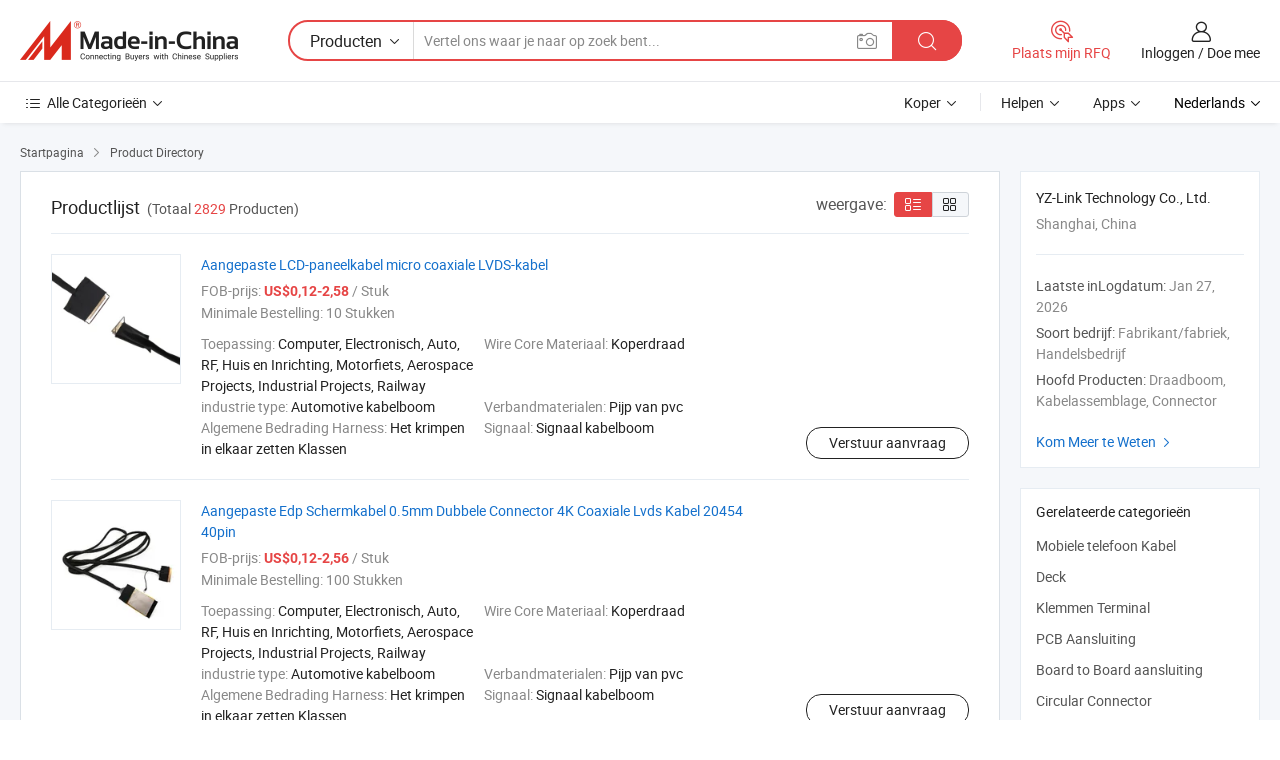

--- FILE ---
content_type: text/html;charset=UTF-8
request_url: https://nl.made-in-china.com/co_yz-link/product_group_s_s_1.html
body_size: 18077
content:
<!DOCTYPE HTML>
<html lang="nl">
<head>
    <meta content="text/html; charset=utf-8" http-equiv="Content-Type" />
	<link rel="dns-prefetch" href="//www.micstatic.com">
    <link rel="dns-prefetch" href="//image.made-in-china.com">
    <link rel="dns-prefetch" href="//www.made-in-china.com">
    <link rel="dns-prefetch" href="//pylon.micstatic.com">
    <link rel="dns-prefetch" href="//expo.made-in-china.com">
    <link rel="dns-prefetch" href="//world.made-in-china.com">
    <link rel="dns-prefetch" href="//pic.made-in-china.com">
    <link rel="dns-prefetch" href="//fa.made-in-china.com">
    <meta http-equiv="X-UA-Compatible" content="IE=Edge, chrome=1" />
    <meta name="renderer" content="webkit" />
            <title>Mobiele telefoon Kabel, Deck van Chinese fabrikanten - pagina 1.</title>
            <meta name="Keywords" content="YZ-Link Technology Co., Ltd., Mobiele telefoon Kabel, Deck, Klemmen Terminal" />
                        <meta name="Description" content="China Mobiele telefoon Kabel, Deck, Klemmen Terminal, aangeboden door Chinese fabrikant &amp; leverancier -YZ-Link Technology Co., Ltd., page1" />
                <link rel="canonical" href="https://nl.made-in-china.com/co_yz-link/product_group_s_s_1.html"/>
                <link rel="next" href="https://nl.made-in-china.com/co_yz-link/product_group_s_s_2.html"/>
    <link rel="stylesheet" type="text/css" href="https://www.micstatic.com/common/css/global_bdef139a.css" media="all">
    <link rel="stylesheet" type="text/css" href="https://www.micstatic.com/athena/css/free-2017/global_c7e13990.css" media="all">
    <link rel="stylesheet" type="text/css" href="https://www.micstatic.com/common/js/assets/artDialog/2.0.0/skins/default_9d77dce2.css" />
    <link rel="stylesheet" href="https://www.micstatic.com/athena/css/free-2017/list_fc765436.css">
    <link rel="stylesheet" type="text/css" href="https://www.micstatic.com/athena/css/free-2017/list-mlan_0e27595d.css" media="all"/>
    <!--[if IE]>
<script type="text/javascript" src="https://www.micstatic.com/common/js/libs/json2/json2_fad58c0e.js" charset="utf-8" ></script><![endif]-->
<script type="text/javascript" src="https://www.micstatic.com/common/js/libs/jquery_2ad57377.js" charset="utf-8" ></script><script type="text/javascript" src="https://www.micstatic.com/common/js/libs/class.0.3.2_2c7a4288.js" charset="utf-8" ></script><!-- Polyfill Code Begin --><script chaset="utf-8" type="text/javascript" src="https://www.micstatic.com/polyfill/polyfill-simplify_eb12d58d.js"></script><!-- Polyfill Code End --></head>
<body class="res-wrapper" probe-clarity="false" >
    <div style="position:absolute;top:0;left:0;width:1px;height:1px;overflow:hidden">
        <img src="//stat.made-in-china.com/event/rec.gif?type=0&data=%7B%22layout%22%3A%22-1%22%2C%22ct%22%3A%222%22%2C%22pos%22%3A0%2C%22random%22%3A%220%22%2C%22c%22%3A%223%22%2C%22cats%22%3A%5B%7B%22id%22%3A%221419060000%22%2C%22f%22%3A1%7D%2C%7B%22id%22%3A%221608030000%22%2C%22f%22%3A1%7D%2C%7B%22id%22%3A%221608050000%22%2C%22f%22%3A1%7D%2C%7B%22id%22%3A%221608080000%22%2C%22f%22%3A1%7D%2C%7B%22id%22%3A%221608090000%22%2C%22f%22%3A1%7D%2C%7B%22id%22%3A%221608100000%22%2C%22f%22%3A1%7D%2C%7B%22id%22%3A%221608150000%22%2C%22f%22%3A1%7D%2C%7B%22id%22%3A%221608170000%22%2C%22f%22%3A1%7D%2C%7B%22id%22%3A%221608180000%22%2C%22f%22%3A1%7D%2C%7B%22id%22%3A%221619010000%22%2C%22f%22%3A1%7D%2C%7B%22id%22%3A%221619070000%22%2C%22f%22%3A1%7D%2C%7B%22id%22%3A%221619090000%22%2C%22f%22%3A1%7D%2C%7B%22id%22%3A%221619130000%22%2C%22f%22%3A1%7D%2C%7B%22id%22%3A%221619140000%22%2C%22f%22%3A1%7D%2C%7B%22id%22%3A%221626040000%22%2C%22f%22%3A1%7D%5D%7D&st=1769944253905"/>
    </div>
    <input id="rfqClickData" type="hidden" value="type=2&data=%7B%22layout%22%3A%22-1%22%2C%22ct%22%3A%222%22%2C%22pos%22%3A0%2C%22random%22%3A%220%22%2C%22c%22%3A%223%22%2C%22cats%22%3A%5B%7B%22id%22%3A%221419060000%22%2C%22f%22%3A1%7D%2C%7B%22id%22%3A%221608030000%22%2C%22f%22%3A1%7D%2C%7B%22id%22%3A%221608050000%22%2C%22f%22%3A1%7D%2C%7B%22id%22%3A%221608080000%22%2C%22f%22%3A1%7D%2C%7B%22id%22%3A%221608090000%22%2C%22f%22%3A1%7D%2C%7B%22id%22%3A%221608100000%22%2C%22f%22%3A1%7D%2C%7B%22id%22%3A%221608150000%22%2C%22f%22%3A1%7D%2C%7B%22id%22%3A%221608170000%22%2C%22f%22%3A1%7D%2C%7B%22id%22%3A%221608180000%22%2C%22f%22%3A1%7D%2C%7B%22id%22%3A%221619010000%22%2C%22f%22%3A1%7D%2C%7B%22id%22%3A%221619070000%22%2C%22f%22%3A1%7D%2C%7B%22id%22%3A%221619090000%22%2C%22f%22%3A1%7D%2C%7B%22id%22%3A%221619130000%22%2C%22f%22%3A1%7D%2C%7B%22id%22%3A%221619140000%22%2C%22f%22%3A1%7D%2C%7B%22id%22%3A%221626040000%22%2C%22f%22%3A1%7D%5D%7D&st=1769944253905&rfqc=1" />
    <input id="rootpath" type="hidden" value="" />
    <input type="hidden" id="loginUserName" value="yz-link"/>
    <input type="hidden" id="enHomeUrl" value="$enHomeUrl"/>
    <input type="hidden" id="pureFreeUrlType" value="$pureFreeUrlType"/>
    <input type="hidden" name="user_behavior_trace_id" id="user_behavior_trace_id" value="1jgcec14hb87j"/>
        <input type="hidden" id="contactUrlParam" value="?plant=nl&from=shrom&type=down&page=p_list">
    <div id="header" ></div>
<script>
    function headerMlanInit() {
        const funcName = 'headerMlan';
        const app = new window[funcName]({target: document.getElementById('header'), props: {props: {"pageType":18,"logoTitle":"Fabrikanten en Leveranciers","logoUrl":null,"base":{"buyerInfo":{"service":"Service","newUserGuide":"Gids voor Beginners","auditReport":"Audited Suppliers' Reports","meetSuppliers":"Meet Suppliers","onlineTrading":"Secured Trading Service","buyerCenter":"Koperscentrum","contactUs":"Contact met ons op","search":"Zoeken","prodDirectory":"Product Directory","supplierDiscover":"Supplier Discover","sourcingRequest":"Post Sourcing-aanvraag","quickLinks":"Quick Links","myFavorites":"Mijn Favorieten","visitHistory":"Browsegeschiedenis","buyer":"Koper","blog":"Zakelijke Inzichten"},"supplierInfo":{"supplier":"Leverancier","joinAdvance":"加入高级会员","tradeServerMarket":"外贸服务市场","memberHome":"外贸e家","cloudExpo":"Smart Expo云展会","onlineTrade":"交易服务","internationalLogis":"国际物流","northAmericaBrandSailing":"北美全渠道出海","micDomesticTradeStation":"中国制造网内贸站"},"helpInfo":{"whyMic":"Why Made-in-China.com","auditSupplierWay":"Hoe controleren wij leveranciers","securePaymentWay":"Hoe beveiligen wij betalingen","submitComplaint":"Dien een klacht in","contactUs":"Contact met ons op","faq":"FAQ","help":"Helpen"},"appsInfo":{"downloadApp":"Download App!","forBuyer":"Voor Koper","forSupplier":"Voor Leverancier","exploreApp":"Ontdek exclusieve app-kortingen","apps":"Apps"},"languages":[{"lanCode":0,"simpleName":"en","name":"English","value":"https://yz-link.en.made-in-china.com/product-list-1.html","htmlLang":"en"},{"lanCode":5,"simpleName":"es","name":"Español","value":"https://es.made-in-china.com/co_yz-link/product_group_s_s_1.html","htmlLang":"es"},{"lanCode":4,"simpleName":"pt","name":"Português","value":"https://pt.made-in-china.com/co_yz-link/product_group_s_s_1.html","htmlLang":"pt"},{"lanCode":2,"simpleName":"fr","name":"Français","value":"https://fr.made-in-china.com/co_yz-link/product_group_s_s_1.html","htmlLang":"fr"},{"lanCode":3,"simpleName":"ru","name":"Русский язык","value":"https://ru.made-in-china.com/co_yz-link/product_group_s_s_1.html","htmlLang":"ru"},{"lanCode":8,"simpleName":"it","name":"Italiano","value":"https://it.made-in-china.com/co_yz-link/product_group_s_s_1.html","htmlLang":"it"},{"lanCode":6,"simpleName":"de","name":"Deutsch","value":"https://de.made-in-china.com/co_yz-link/product_group_s_s_1.html","htmlLang":"de"},{"lanCode":7,"simpleName":"nl","name":"Nederlands","value":"https://nl.made-in-china.com/co_yz-link/product_group_s_s_1.html","htmlLang":"nl"},{"lanCode":9,"simpleName":"sa","name":"العربية","value":"https://sa.made-in-china.com/co_yz-link/product_group_s_s_1.html","htmlLang":"ar"},{"lanCode":11,"simpleName":"kr","name":"한국어","value":"https://kr.made-in-china.com/co_yz-link/product_group_s_s_1.html","htmlLang":"ko"},{"lanCode":10,"simpleName":"jp","name":"日本語","value":"https://jp.made-in-china.com/co_yz-link/product_group_s_s_1.html","htmlLang":"ja"},{"lanCode":12,"simpleName":"hi","name":"हिन्दी","value":"https://hi.made-in-china.com/co_yz-link/product_group_s_s_1.html","htmlLang":"hi"},{"lanCode":13,"simpleName":"th","name":"ภาษาไทย","value":"https://th.made-in-china.com/co_yz-link/product_group_s_s_1.html","htmlLang":"th"},{"lanCode":14,"simpleName":"tr","name":"Türkçe","value":"https://tr.made-in-china.com/co_yz-link/product_group_s_s_1.html","htmlLang":"tr"},{"lanCode":15,"simpleName":"vi","name":"Tiếng Việt","value":"https://vi.made-in-china.com/co_yz-link/product_group_s_s_1.html","htmlLang":"vi"},{"lanCode":16,"simpleName":"id","name":"Bahasa Indonesia","value":"https://id.made-in-china.com/co_yz-link/product_group_s_s_1.html","htmlLang":"id"}],"showMlan":true,"showRules":false,"rules":"Rules","language":"nl","menu":"Menu","subTitle":null,"subTitleLink":null,"stickyInfo":null},"categoryRegion":{"categories":"Alle Categorieën","categoryList":[{"name":"Landbouw & Voeding","value":"https://nl.made-in-china.com/category1_Agriculture-Food/Agriculture-Food_usssssssss.html","catCode":"1000000000"},{"name":"Kleding & Toebehoren","value":"https://nl.made-in-china.com/category1_Apparel-Accessories/Apparel-Accessories_uussssssss.html","catCode":"1100000000"},{"name":"Kunst Artikels & Ambachten","value":"https://nl.made-in-china.com/category1_Arts-Crafts/Arts-Crafts_uyssssssss.html","catCode":"1200000000"},{"name":"Auto Parts","value":"https://nl.made-in-china.com/category1_Auto-Motorcycle-Parts-Accessories/Auto-Motorcycle-Parts-Accessories_yossssssss.html","catCode":"2900000000"},{"name":"Tassen & Geschenkdozen","value":"https://nl.made-in-china.com/category1_Bags-Cases-Boxes/Bags-Cases-Boxes_yhssssssss.html","catCode":"2600000000"},{"name":"Chemische Stoffen","value":"https://nl.made-in-china.com/category1_Chemicals/Chemicals_uissssssss.html","catCode":"1300000000"},{"name":"Computer Producten","value":"https://nl.made-in-china.com/category1_Computer-Products/Computer-Products_iissssssss.html","catCode":"3300000000"},{"name":"Bouw & Decoratie Materialen","value":"https://nl.made-in-china.com/category1_Construction-Decoration/Construction-Decoration_ugssssssss.html","catCode":"1500000000"},{"name":"Consument Elektronica's","value":"https://nl.made-in-china.com/category1_Consumer-Electronics/Consumer-Electronics_unssssssss.html","catCode":"1400000000"},{"name":"Elektrotechniek & Elektronica's","value":"https://nl.made-in-china.com/category1_Electrical-Electronics/Electrical-Electronics_uhssssssss.html","catCode":"1600000000"},{"name":"Meubilair","value":"https://nl.made-in-china.com/category1_Furniture/Furniture_yessssssss.html","catCode":"2700000000"},{"name":"Gezondheid & Geneeskunde","value":"https://nl.made-in-china.com/category1_Health-Medicine/Health-Medicine_uessssssss.html","catCode":"1700000000"},{"name":"Industriële Apparaturen & Onderdelen","value":"https://nl.made-in-china.com/category1_Industrial-Equipment-Components/Industrial-Equipment-Components_inssssssss.html","catCode":"3400000000"},{"name":"Instrumenten & Meters","value":"https://nl.made-in-china.com/category1_Instruments-Meters/Instruments-Meters_igssssssss.html","catCode":"3500000000"},{"name":"Lichte Industrie & Dagelijks Gebruik","value":"https://nl.made-in-china.com/category1_Light-Industry-Daily-Use/Light-Industry-Daily-Use_urssssssss.html","catCode":"1800000000"},{"name":"Licht & Verlichting","value":"https://nl.made-in-china.com/category1_Lights-Lighting/Lights-Lighting_isssssssss.html","catCode":"3000000000"},{"name":"Produceren & Verwerken Machine","value":"https://nl.made-in-china.com/category1_Manufacturing-Processing-Machinery/Manufacturing-Processing-Machinery_uossssssss.html","catCode":"1900000000"},{"name":"Metallurgische, Mineralen & Energie","value":"https://nl.made-in-china.com/category1_Metallurgy-Mineral-Energy/Metallurgy-Mineral-Energy_ysssssssss.html","catCode":"2000000000"},{"name":"Kantoorartikelen","value":"https://nl.made-in-china.com/category1_Office-Supplies/Office-Supplies_yrssssssss.html","catCode":"2800000000"},{"name":"Verpakking & Printing","value":"https://nl.made-in-china.com/category1_Packaging-Printing/Packaging-Printing_ihssssssss.html","catCode":"3600000000"},{"name":"Veiligheid & Bescherming","value":"https://nl.made-in-china.com/category1_Security-Protection/Security-Protection_ygssssssss.html","catCode":"2500000000"},{"name":"Diensten","value":"https://nl.made-in-china.com/category1_Service/Service_ynssssssss.html","catCode":"2400000000"},{"name":"Sportartikelen & Vrijetijds","value":"https://nl.made-in-china.com/category1_Sporting-Goods-Recreation/Sporting-Goods-Recreation_iussssssss.html","catCode":"3100000000"},{"name":"Textiel","value":"https://nl.made-in-china.com/category1_Textile/Textile_yussssssss.html","catCode":"2100000000"},{"name":"Ijzerwaren & Gereedschap","value":"https://nl.made-in-china.com/category1_Tools-Hardware/Tools-Hardware_iyssssssss.html","catCode":"3200000000"},{"name":"Speelgoed","value":"https://nl.made-in-china.com/category1_Toys/Toys_yyssssssss.html","catCode":"2200000000"},{"name":"Vervoer","value":"https://nl.made-in-china.com/category1_Transportation/Transportation_yissssssss.html","catCode":"2300000000"}],"more":"Meer"},"searchRegion":{"show":false,"lookingFor":"Vertel ons waar je naar op zoek bent...","homeUrl":"//nl.made-in-china.com","products":"Producten","suppliers":"Leveranciers","auditedFactory":"Audited Factory","uploadImage":"Afbeelding uploaden","max20MbPerImage":"Maximaal 20 MB per afbeelding","yourRecentKeywords":"Uw Recente Zoekwoorden","clearHistory":"Wis de geschiedenis","popularSearches":"Verwante Opzoekopdrachten","relatedSearches":"Meer","more":null,"maxSizeErrorMsg":"Upload mislukt. De maximale afbeeldingsgrootte is 20 MB.","noNetworkErrorMsg":"Geen netwerkverbinding. Controleer uw netwerkinstellingen en probeer het opnieuw.","uploadFailedErrorMsg":"Upload mislukt. Onjuist afbeeldingsformaat. Ondersteunde formaten: JPG, PNG, BMP.","relatedList":null,"relatedTitle":null,"relatedTitleLink":null,"formParams":null,"mlanFormParams":{"keyword":null,"inputkeyword":null,"type":null,"currentTab":null,"currentPage":null,"currentCat":null,"currentRegion":null,"currentProp":null,"submitPageUrl":null,"parentCat":null,"otherSearch":null,"currentAllCatalogCodes":null,"sgsMembership":null,"memberLevel":null,"topOrder":null,"size":null,"more":"meer","less":"less","staticUrl50":null,"staticUrl10":null,"staticUrl30":null,"condition":"0","conditionParamsList":[{"condition":"0","conditionName":null,"action":"https://nl.made-in-china.com/quality-china-product/middleSearch","searchUrl":null,"inputPlaceholder":null},{"condition":"1","conditionName":null,"action":"/companySearch?keyword=#word#","searchUrl":null,"inputPlaceholder":null}]},"enterKeywordTips":"Voer a.u.b. minimaal een trefwoord in voor uw zoekopdracht.","openMultiSearch":false},"frequentRegion":{"rfq":{"rfq":"Plaats mijn RFQ","searchRfq":"Search RFQs","acquireRfqHover":"Vertel ons wat u nodig heeft en probeer op de gemakkelijke manier offertes !op te vragen","searchRfqHover":"Discover quality RFQs and connect with big-budget buyers"},"account":{"account":"Rekening","signIn":"Inloggen","join":"Doe mee","newUser":"Nieuwe Gebruiker","joinFree":"Gratis lid worden","or":"Of","socialLogin":"Door te klikken op Aanmelden, Gratis lid worden of Doorgaan met Facebook, Linkedin, Twitter, Google, %s ga ik akkoord met de %sUser Agreement%s en het %sPrivacy Policy%s","message":"Berichten","quotes":"Citaten","orders":"Bestellingen","favorites":"Favorieten","visitHistory":"Browsegeschiedenis","postSourcingRequest":"Post Sourcing-aanvraag","hi":"Hallo","signOut":"Afmelden","manageProduct":"Producten beheren","editShowroom":"Showroom bewerken","username":"","userType":null,"foreignIP":true,"currentYear":2026,"userAgreement":"Gebruikersovereenkomst","privacyPolicy":"Privacybeleid"},"message":{"message":"Berichten","signIn":"Inloggen","join":"Doe mee","newUser":"Nieuwe Gebruiker","joinFree":"Gratis lid worden","viewNewMsg":"Sign in to view the new messages","inquiry":"Aanvraag","rfq":"RFQs","awaitingPayment":"Awaiting payments","chat":"Chatten","awaitingQuotation":"In afwachting van offertes"},"cart":{"cart":"Onderzoeksmand"}},"busiRegion":null,"previewRegion":null}}});
		const hoc=o=>(o.__proto__.$get=function(o){return this.$$.ctx[this.$$.props[o]]},o.__proto__.$getKeys=function(){return Object.keys(this.$$.props)},o.__proto__.$getProps=function(){return this.$get("props")},o.__proto__.$setProps=function(o){var t=this.$getKeys(),s={},p=this;t.forEach(function(o){s[o]=p.$get(o)}),s.props=Object.assign({},s.props,o),this.$set(s)},o.__proto__.$help=function(){console.log("\n            $set(props): void             | 设置props的值\n            $get(key: string): any        | 获取props指定key的值\n            $getKeys(): string[]          | 获取props所有key\n            $getProps(): any              | 获取props里key为props的值（适用nail）\n            $setProps(params: any): void  | 设置props里key为props的值（适用nail）\n            $on(ev, callback): func       | 添加事件监听，返回移除事件监听的函数\n            $destroy(): void              | 销毁组件并触发onDestroy事件\n        ")},o);
        window[`${funcName}Api`] = hoc(app);
    };
</script><script type="text/javascript" crossorigin="anonymous" onload="headerMlanInit()" src="https://www.micstatic.com/nail/pc/header-mlan_6f301846.js"></script>    <div class="page">
        <div class="grid">
<script class="J-mlan-config" type="text/data-lang" data-lang="nl">
        {
            "keywordRequired": "Voer a.u.b. minimaal een trefwoord in voor uw zoekopdracht."
        }

</script><div class="page-product-list">
  <div class="list-wrapper cf">
    <div class="main-wrap">
      <div class="main">
        <input type="hidden" id="sensor_pg_v" value="cid:JbexoIiDOaHl,p:1,tp:104,stp:10402"/>
        <div class="crumb">
    <span>
                    <a rel="nofollow" href="//nl.made-in-china.com/">
                    <span>Startpagina</span>
        </a>
    </span>
    <i class="micon">&#xe008;</i>
    <span>
                                <a href="https://nl.made-in-china.com/html/category.html">
                            <span>Product Directory</span>
            </a>
            </span>
    </div>
        <div class="main-block product-list J-product-list">
          <div class="main-block-title">
            <div class="title-wrap">
                <h1>Productlijst</h1>
                <span class="total">
                                                                                            (Totaal <span class="num">2829</span> Producten)
                                    </span>
            </div>
            <div class="refine-sort">
              <div class="list-switch">
                <span class="text">weergave: </span>
                <span class="list-switch-types">
                    <a href="javascript:void(0);" rel="nofollow" class="list-switch-btn list-switch-btn-left J-switch-btn selected">
                      <i class="ob-icon icon-list"></i>
                      <div class="tip arrow-bottom tip-switch-list">
                         <div class="tip-con">
                             <p class="tip-para">Lijstweergave</p>
                         </div>
                         <span class="arrow arrow-out">
                             <span class="arrow arrow-in"></span>
                         </span>
                     </div>
                    </a>
                    <a href="javascript:void(0);" rel="nofollow" class="list-switch-btn list-switch-btn-right J-switch-btn">
                      <i class="ob-icon icon-gallery"></i>
                      <div class="tip arrow-bottom tip-switch-gallery">
                         <div class="tip-con">
                             <p class="tip-para">Galerijweergave</p>
                         </div>
                         <span class="arrow arrow-out">
                             <span class="arrow arrow-in"></span>
                         </span>
                      </div>
                    </a>
				        </span>
              </div>
            </div>
          </div>
          <div class="main-block-wrap">
                          <div class="prod-item-wrap">
                                                  <div class="prod-item">
                    <div class="prod-pic">
                      <div class="img-wp">
                        <div class="hv-align-inner">
                          <a href="https://nl.made-in-china.com/co_yz-link/product_Custom-LCD-Panel-Cable-Micro-Coaxial-Lvds-Cable_yuyoygyghg.html"
                             ads-data="st:8,pdid:ctwrhMUdCpVR,pcid:JbexoIiDOaHl,a:1">
                                                          <img src="//www.micstatic.com/athena/img/transparent.png"
                                data-original="//image.made-in-china.com/2f1j00SFKoCTizpdcm/Custom-LCD-Panel-Cable-Micro-Coaxial-Lvds-Cable.jpg" alt="Aangepaste LCD-paneelkabel micro coaxiale LVDS-kabel"
                                title="Aangepaste LCD-paneelkabel micro coaxiale LVDS-kabel">
                                                      </a>
                        </div>
                      </div>
                    </div>
                    <div class="prod-txt-wrap">
                      <div class="prod-name">
                        <a href="https://nl.made-in-china.com/co_yz-link/product_Custom-LCD-Panel-Cable-Micro-Coaxial-Lvds-Cable_yuyoygyghg.html"
                           title="Aangepaste LCD-paneelkabel micro coaxiale LVDS-kabel"
                           ads-data="st:1,pdid:ctwrhMUdCpVR,pcid:JbexoIiDOaHl,a:1">
                          Aangepaste LCD-paneelkabel micro coaxiale LVDS-kabel
                        </a>
                      </div>
                                              <div class="prod-fob">
                          <span>FOB-prijs:</span> <strong>US$0,12-2,58</strong> / Stuk
                        </div>
                                                                    <div class="prod-ord">
                          <span>Minimale Bestelling:</span> 10 Stukken
                        </div>
                                                                  <div class="prod-params">
                            <ul class="prod-list">
                                                                    <li>Toepassing: <span class="prod-val">Computer, Electronisch, Auto, RF, Huis en Inrichting, Motorfiets, Aerospace Projects, Industrial Projects, Railway</span>
                                    </li>
                                                                    <li>Wire Core Materiaal: <span class="prod-val">Koperdraad</span>
                                    </li>
                                                                    <li>industrie type: <span class="prod-val">Automotive kabelboom</span>
                                    </li>
                                                                    <li>Verbandmaterialen: <span class="prod-val">Pijp van pvc</span>
                                    </li>
                                                                    <li>Algemene Bedrading Harness: <span class="prod-val">Het krimpen in elkaar zetten Klassen</span>
                                    </li>
                                                                    <li>Signaal: <span class="prod-val">Signaal kabelboom</span>
                                    </li>
                                                            </ul>
                        </div>
                  </div>
                                          <div class="prod-act">
                        <a href="//www.made-in-china.com/sendInquiry/prod_ctwrhMUdCpVR_JbexoIiDOaHl.html?plant=nl&from=shrom&type=down&page=p_list"
                                                       target="_blank" rel="nofollow"
                                                       class="btn btn-main btn-small"
                                                       ads-data="st:5,pdid:ctwrhMUdCpVR,pcid:JbexoIiDOaHl,a:1">
                          Verstuur aanvraag </a>
                      </div>
                                      </div>
                                  <div class="prod-item">
                    <div class="prod-pic">
                      <div class="img-wp">
                        <div class="hv-align-inner">
                          <a href="https://nl.made-in-china.com/co_yz-link/product_Custom-Edp-Screen-Cable-0-5mm-Dual-Connector-4K-Coaxial-Lvds-Cable-20454-40pin_yuinuyehig.html"
                             ads-data="st:8,pdid:qTIRUzGbJukX,pcid:JbexoIiDOaHl,a:1">
                                                          <img src="//www.micstatic.com/athena/img/transparent.png"
                                data-original="//image.made-in-china.com/2f1j00bwpoHBcUkqkm/Custom-Edp-Screen-Cable-0-5mm-Dual-Connector-4K-Coaxial-Lvds-Cable-20454-40pin.jpg" alt="Aangepaste Edp Schermkabel 0.5mm Dubbele Connector 4K Coaxiale Lvds Kabel 20454 40pin"
                                title="Aangepaste Edp Schermkabel 0.5mm Dubbele Connector 4K Coaxiale Lvds Kabel 20454 40pin">
                                                      </a>
                        </div>
                      </div>
                    </div>
                    <div class="prod-txt-wrap">
                      <div class="prod-name">
                        <a href="https://nl.made-in-china.com/co_yz-link/product_Custom-Edp-Screen-Cable-0-5mm-Dual-Connector-4K-Coaxial-Lvds-Cable-20454-40pin_yuinuyehig.html"
                           title="Aangepaste Edp Schermkabel 0.5mm Dubbele Connector 4K Coaxiale Lvds Kabel 20454 40pin"
                           ads-data="st:1,pdid:qTIRUzGbJukX,pcid:JbexoIiDOaHl,a:1">
                          Aangepaste Edp Schermkabel 0.5mm Dubbele Connector 4K Coaxiale Lvds Kabel 20454 40pin
                        </a>
                      </div>
                                              <div class="prod-fob">
                          <span>FOB-prijs:</span> <strong>US$0,12-2,56</strong> / Stuk
                        </div>
                                                                    <div class="prod-ord">
                          <span>Minimale Bestelling:</span> 100 Stukken
                        </div>
                                                                  <div class="prod-params">
                            <ul class="prod-list">
                                                                    <li>Toepassing: <span class="prod-val">Computer, Electronisch, Auto, RF, Huis en Inrichting, Motorfiets, Aerospace Projects, Industrial Projects, Railway</span>
                                    </li>
                                                                    <li>Wire Core Materiaal: <span class="prod-val">Koperdraad</span>
                                    </li>
                                                                    <li>industrie type: <span class="prod-val">Automotive kabelboom</span>
                                    </li>
                                                                    <li>Verbandmaterialen: <span class="prod-val">Pijp van pvc</span>
                                    </li>
                                                                    <li>Algemene Bedrading Harness: <span class="prod-val">Het krimpen in elkaar zetten Klassen</span>
                                    </li>
                                                                    <li>Signaal: <span class="prod-val">Signaal kabelboom</span>
                                    </li>
                                                            </ul>
                        </div>
                  </div>
                                          <div class="prod-act">
                        <a href="//www.made-in-china.com/sendInquiry/prod_qTIRUzGbJukX_JbexoIiDOaHl.html?plant=nl&from=shrom&type=down&page=p_list"
                                                       target="_blank" rel="nofollow"
                                                       class="btn btn-main btn-small"
                                                       ads-data="st:5,pdid:qTIRUzGbJukX,pcid:JbexoIiDOaHl,a:1">
                          Verstuur aanvraag </a>
                      </div>
                                      </div>
                                  <div class="prod-item">
                    <div class="prod-pic">
                      <div class="img-wp">
                        <div class="hv-align-inner">
                          <a href="https://nl.made-in-china.com/co_yz-link/product_Custom-Cable-20453-30pin-Lvds-Cable-Flat-Flex-Lvds-Cable_yuiyrhoeng.html"
                             ads-data="st:8,pdid:XTUYoHyunPhO,pcid:JbexoIiDOaHl,a:1">
                                                          <img src="//www.micstatic.com/athena/img/transparent.png"
                                data-original="//image.made-in-china.com/2f1j00lmAqjNQCpfky/Custom-Cable-20453-30pin-Lvds-Cable-Flat-Flex-Lvds-Cable.jpg" alt="Aangepaste Kabel 20453 30pin Lvds Kabel Platte Flex Lvds Kabel"
                                title="Aangepaste Kabel 20453 30pin Lvds Kabel Platte Flex Lvds Kabel">
                                                      </a>
                        </div>
                      </div>
                    </div>
                    <div class="prod-txt-wrap">
                      <div class="prod-name">
                        <a href="https://nl.made-in-china.com/co_yz-link/product_Custom-Cable-20453-30pin-Lvds-Cable-Flat-Flex-Lvds-Cable_yuiyrhoeng.html"
                           title="Aangepaste Kabel 20453 30pin Lvds Kabel Platte Flex Lvds Kabel"
                           ads-data="st:1,pdid:XTUYoHyunPhO,pcid:JbexoIiDOaHl,a:1">
                          Aangepaste Kabel 20453 30pin Lvds Kabel Platte Flex Lvds Kabel
                        </a>
                      </div>
                                              <div class="prod-fob">
                          <span>FOB-prijs:</span> <strong>US$0,6-1,2</strong> / Stuk
                        </div>
                                                                    <div class="prod-ord">
                          <span>Minimale Bestelling:</span> 10 Stukken
                        </div>
                                                                  <div class="prod-params">
                            <ul class="prod-list">
                                                                    <li>Toepassing: <span class="prod-val">Computer, Electronisch, Auto, RF, Huis en Inrichting, Motorfiets, Aerospace Projects, Industrial Projects, Railway</span>
                                    </li>
                                                                    <li>Wire Core Materiaal: <span class="prod-val">Koperdraad</span>
                                    </li>
                                                                    <li>industrie type: <span class="prod-val">Automotive kabelboom</span>
                                    </li>
                                                                    <li>Verbandmaterialen: <span class="prod-val">Pijp van pvc</span>
                                    </li>
                                                                    <li>Algemene Bedrading Harness: <span class="prod-val">Het krimpen in elkaar zetten Klassen</span>
                                    </li>
                                                                    <li>Signaal: <span class="prod-val">Signaal kabelboom</span>
                                    </li>
                                                            </ul>
                        </div>
                  </div>
                                          <div class="prod-act">
                        <a href="//www.made-in-china.com/sendInquiry/prod_XTUYoHyunPhO_JbexoIiDOaHl.html?plant=nl&from=shrom&type=down&page=p_list"
                                                       target="_blank" rel="nofollow"
                                                       class="btn btn-main btn-small"
                                                       ads-data="st:5,pdid:XTUYoHyunPhO,pcid:JbexoIiDOaHl,a:1">
                          Verstuur aanvraag </a>
                      </div>
                                      </div>
                                  <div class="prod-item">
                    <div class="prod-pic">
                      <div class="img-wp">
                        <div class="hv-align-inner">
                          <a href="https://nl.made-in-china.com/co_yz-link/product_ODM-OEM-Screen-Lvds-Coaxial-Cable-Wiring-Harness_uohnssyhsg.html"
                             ads-data="st:8,pdid:oFifnxmyabkU,pcid:JbexoIiDOaHl,a:1">
                                                          <img src="//www.micstatic.com/athena/img/transparent.png"
                                data-original="//image.made-in-china.com/2f1j00baTcAiKhgIqE/ODM-OEM-Screen-Lvds-Coaxial-Cable-Wiring-Harness.jpg" alt="ODM / OEM Scherm Lvds Coaxiale Kabel Bedrading Harness"
                                title="ODM / OEM Scherm Lvds Coaxiale Kabel Bedrading Harness">
                                                      </a>
                        </div>
                      </div>
                    </div>
                    <div class="prod-txt-wrap">
                      <div class="prod-name">
                        <a href="https://nl.made-in-china.com/co_yz-link/product_ODM-OEM-Screen-Lvds-Coaxial-Cable-Wiring-Harness_uohnssyhsg.html"
                           title="ODM / OEM Scherm Lvds Coaxiale Kabel Bedrading Harness"
                           ads-data="st:1,pdid:oFifnxmyabkU,pcid:JbexoIiDOaHl,a:1">
                          ODM / OEM Scherm Lvds Coaxiale Kabel Bedrading Harness
                        </a>
                      </div>
                                              <div class="prod-fob">
                          <span>FOB-prijs:</span> <strong>US$0,06-1,2</strong> / Stuk
                        </div>
                                                                    <div class="prod-ord">
                          <span>Minimale Bestelling:</span> 10 Stukken
                        </div>
                                                                  <div class="prod-params">
                            <ul class="prod-list">
                                                                    <li>Toepassing: <span class="prod-val">Computer, Electronisch, Auto, RF, Huis en Inrichting, Motorfiets</span>
                                    </li>
                                                                    <li>Wire Core Materiaal: <span class="prod-val">Koper beklede aluminium</span>
                                    </li>
                                                                    <li>industrie type: <span class="prod-val">Automotive kabelboom</span>
                                    </li>
                                                                    <li>Interfacetype: <span class="prod-val">AC / DC</span>
                                    </li>
                                                                    <li>certificaat: <span class="prod-val">VDE, RoHS, ISO9001, CCC</span>
                                    </li>
                                                                    <li>Merk: <span class="prod-val">Molex</span>
                                    </li>
                                                            </ul>
                        </div>
                  </div>
                                          <div class="prod-act">
                        <a href="//www.made-in-china.com/sendInquiry/prod_oFifnxmyabkU_JbexoIiDOaHl.html?plant=nl&from=shrom&type=down&page=p_list"
                                                       target="_blank" rel="nofollow"
                                                       class="btn btn-main btn-small"
                                                       ads-data="st:5,pdid:oFifnxmyabkU,pcid:JbexoIiDOaHl,a:1">
                          Verstuur aanvraag </a>
                      </div>
                                      </div>
                                  <div class="prod-item">
                    <div class="prod-pic">
                      <div class="img-wp">
                        <div class="hv-align-inner">
                          <a href="https://nl.made-in-china.com/co_yz-link/product_Universal-Lvds-Cable-Kit-Lot-LCD-LED-Screen-Lvds-Cable-for-Testing-LCD-Panel-LED-LCD-Tester_yuyoegosyg.html"
                             ads-data="st:8,pdid:QTwpkrSxYUWd,pcid:JbexoIiDOaHl,a:1">
                                                          <img src="//www.micstatic.com/athena/img/transparent.png"
                                data-original="//image.made-in-china.com/2f1j00GyAcjnmzKJoV/Universal-Lvds-Cable-Kit-Lot-LCD-LED-Screen-Lvds-Cable-for-Testing-LCD-Panel-LED-LCD-Tester.jpg" alt="Universele Lvds Kabel Kit Lot LCD LED Scherm Lvds Kabel voor Testen LCD Paneel LED LCD Tester"
                                title="Universele Lvds Kabel Kit Lot LCD LED Scherm Lvds Kabel voor Testen LCD Paneel LED LCD Tester">
                                                      </a>
                        </div>
                      </div>
                    </div>
                    <div class="prod-txt-wrap">
                      <div class="prod-name">
                        <a href="https://nl.made-in-china.com/co_yz-link/product_Universal-Lvds-Cable-Kit-Lot-LCD-LED-Screen-Lvds-Cable-for-Testing-LCD-Panel-LED-LCD-Tester_yuyoegosyg.html"
                           title="Universele Lvds Kabel Kit Lot LCD LED Scherm Lvds Kabel voor Testen LCD Paneel LED LCD Tester"
                           ads-data="st:1,pdid:QTwpkrSxYUWd,pcid:JbexoIiDOaHl,a:1">
                          Universele Lvds Kabel Kit Lot LCD LED Scherm Lvds Kabel voor Testen LCD Paneel LED LCD Tester
                        </a>
                      </div>
                                              <div class="prod-fob">
                          <span>FOB-prijs:</span> <strong>US$0,12-2,58</strong> / Stuk
                        </div>
                                                                    <div class="prod-ord">
                          <span>Minimale Bestelling:</span> 10 Stukken
                        </div>
                                                                  <div class="prod-params">
                            <ul class="prod-list">
                                                                    <li>Toepassing: <span class="prod-val">Computer, Electronisch, Auto, RF, Huis en Inrichting, Motorfiets, Aerospace Projects, Industrial Projects, Railway</span>
                                    </li>
                                                                    <li>Wire Core Materiaal: <span class="prod-val">Koperdraad</span>
                                    </li>
                                                                    <li>industrie type: <span class="prod-val">Automotive kabelboom</span>
                                    </li>
                                                                    <li>Verbandmaterialen: <span class="prod-val">Pijp van pvc</span>
                                    </li>
                                                                    <li>Algemene Bedrading Harness: <span class="prod-val">Het krimpen in elkaar zetten Klassen</span>
                                    </li>
                                                                    <li>Signaal: <span class="prod-val">Signaal kabelboom</span>
                                    </li>
                                                            </ul>
                        </div>
                  </div>
                                          <div class="prod-act">
                        <a href="//www.made-in-china.com/sendInquiry/prod_QTwpkrSxYUWd_JbexoIiDOaHl.html?plant=nl&from=shrom&type=down&page=p_list"
                                                       target="_blank" rel="nofollow"
                                                       class="btn btn-main btn-small"
                                                       ads-data="st:5,pdid:QTwpkrSxYUWd,pcid:JbexoIiDOaHl,a:1">
                          Verstuur aanvraag </a>
                      </div>
                                      </div>
                                  <div class="prod-item">
                    <div class="prod-pic">
                      <div class="img-wp">
                        <div class="hv-align-inner">
                          <a href="https://nl.made-in-china.com/co_yz-link/product_30pin-Lvds-to-40pin-Edp-Converter-Assembled-LCD-TV-Full-HD-Display-Lvds-Cable_yuiursgsgg.html"
                             ads-data="st:8,pdid:xtGRJkjOOgWV,pcid:JbexoIiDOaHl,a:1">
                                                          <img src="//www.micstatic.com/athena/img/transparent.png"
                                data-original="//image.made-in-china.com/2f1j00nAGqbfHsSWoJ/30pin-Lvds-to-40pin-Edp-Converter-Assembled-LCD-TV-Full-HD-Display-Lvds-Cable.jpg" alt="30pin Lvds naar 40pin Edp Converter Geassembleerde LCD TV Full HD Scherm Lvds Kabel"
                                title="30pin Lvds naar 40pin Edp Converter Geassembleerde LCD TV Full HD Scherm Lvds Kabel">
                                                      </a>
                        </div>
                      </div>
                    </div>
                    <div class="prod-txt-wrap">
                      <div class="prod-name">
                        <a href="https://nl.made-in-china.com/co_yz-link/product_30pin-Lvds-to-40pin-Edp-Converter-Assembled-LCD-TV-Full-HD-Display-Lvds-Cable_yuiursgsgg.html"
                           title="30pin Lvds naar 40pin Edp Converter Geassembleerde LCD TV Full HD Scherm Lvds Kabel"
                           ads-data="st:1,pdid:xtGRJkjOOgWV,pcid:JbexoIiDOaHl,a:1">
                          30pin Lvds naar 40pin Edp Converter Geassembleerde LCD TV Full HD Scherm Lvds Kabel
                        </a>
                      </div>
                                              <div class="prod-fob">
                          <span>FOB-prijs:</span> <strong>US$0,12-2,58</strong> / Stuk
                        </div>
                                                                    <div class="prod-ord">
                          <span>Minimale Bestelling:</span> 10 Stukken
                        </div>
                                                                  <div class="prod-params">
                            <ul class="prod-list">
                                                                    <li>Toepassing: <span class="prod-val">Computer, Electronisch, Auto, RF, Huis en Inrichting, Motorfiets, Aerospace Projects, Industrial Projects, Railway</span>
                                    </li>
                                                                    <li>Wire Core Materiaal: <span class="prod-val">Koperdraad</span>
                                    </li>
                                                                    <li>industrie type: <span class="prod-val">Automotive kabelboom</span>
                                    </li>
                                                                    <li>Verbandmaterialen: <span class="prod-val">Pijp van pvc</span>
                                    </li>
                                                                    <li>Algemene Bedrading Harness: <span class="prod-val">Het krimpen in elkaar zetten Klassen</span>
                                    </li>
                                                                    <li>Signaal: <span class="prod-val">Signaal kabelboom</span>
                                    </li>
                                                            </ul>
                        </div>
                  </div>
                                          <div class="prod-act">
                        <a href="//www.made-in-china.com/sendInquiry/prod_xtGRJkjOOgWV_JbexoIiDOaHl.html?plant=nl&from=shrom&type=down&page=p_list"
                                                       target="_blank" rel="nofollow"
                                                       class="btn btn-main btn-small"
                                                       ads-data="st:5,pdid:xtGRJkjOOgWV,pcid:JbexoIiDOaHl,a:1">
                          Verstuur aanvraag </a>
                      </div>
                                      </div>
                                  <div class="prod-item">
                    <div class="prod-pic">
                      <div class="img-wp">
                        <div class="hv-align-inner">
                          <a href="https://nl.made-in-china.com/co_yz-link/product_Lvds-Flexible-Cable-with-Dual-Sockets_yunyyrrsng.html"
                             ads-data="st:8,pdid:nGUrNHpYsiWy,pcid:JbexoIiDOaHl,a:1">
                                                          <img src="//www.micstatic.com/athena/img/transparent.png"
                                data-original="//image.made-in-china.com/2f1j00aJbqSmtlLFoU/Lvds-Flexible-Cable-with-Dual-Sockets.jpg" alt="Lvds Flexibele Kabel met Dubbele Aansluitingen"
                                title="Lvds Flexibele Kabel met Dubbele Aansluitingen">
                                                      </a>
                        </div>
                      </div>
                    </div>
                    <div class="prod-txt-wrap">
                      <div class="prod-name">
                        <a href="https://nl.made-in-china.com/co_yz-link/product_Lvds-Flexible-Cable-with-Dual-Sockets_yunyyrrsng.html"
                           title="Lvds Flexibele Kabel met Dubbele Aansluitingen"
                           ads-data="st:1,pdid:nGUrNHpYsiWy,pcid:JbexoIiDOaHl,a:1">
                          Lvds Flexibele Kabel met Dubbele Aansluitingen
                        </a>
                      </div>
                                              <div class="prod-fob">
                          <span>FOB-prijs:</span> <strong>US$0,12-2,58</strong> / Stuk
                        </div>
                                                                    <div class="prod-ord">
                          <span>Minimale Bestelling:</span> 50 Stukken
                        </div>
                                                                  <div class="prod-params">
                            <ul class="prod-list">
                                                                    <li>Toepassing: <span class="prod-val">Computer, Electronisch, Auto, RF, Huis en Inrichting, Motorfiets, Aerospace Projects, Industrial Projects, Railway</span>
                                    </li>
                                                                    <li>Wire Core Materiaal: <span class="prod-val">Koperdraad</span>
                                    </li>
                                                                    <li>industrie type: <span class="prod-val">Automotive kabelboom</span>
                                    </li>
                                                                    <li>Verbandmaterialen: <span class="prod-val">Pijp van pvc</span>
                                    </li>
                                                                    <li>Algemene Bedrading Harness: <span class="prod-val">Het krimpen in elkaar zetten Klassen</span>
                                    </li>
                                                                    <li>Signaal: <span class="prod-val">Signaal kabelboom</span>
                                    </li>
                                                            </ul>
                        </div>
                  </div>
                                          <div class="prod-act">
                        <a href="//www.made-in-china.com/sendInquiry/prod_nGUrNHpYsiWy_JbexoIiDOaHl.html?plant=nl&from=shrom&type=down&page=p_list"
                                                       target="_blank" rel="nofollow"
                                                       class="btn btn-main btn-small"
                                                       ads-data="st:5,pdid:nGUrNHpYsiWy,pcid:JbexoIiDOaHl,a:1">
                          Verstuur aanvraag </a>
                      </div>
                                      </div>
                                  <div class="prod-item">
                    <div class="prod-pic">
                      <div class="img-wp">
                        <div class="hv-align-inner">
                          <a href="https://nl.made-in-china.com/co_yz-link/product_High-Quality-Micro-Coaxial-Lvds-Cable-for-LCD-Panel_yuygeyuneg.html"
                             ads-data="st:8,pdid:ITcYpKvXgUht,pcid:JbexoIiDOaHl,a:1">
                                                          <img src="//www.micstatic.com/athena/img/transparent.png"
                                data-original="//image.made-in-china.com/2f1j00qyZcDTiCrmoQ/High-Quality-Micro-Coaxial-Lvds-Cable-for-LCD-Panel.jpg" alt="Hoge kwaliteit micro coaxiale LVDS-kabel voor LCD-paneel"
                                title="Hoge kwaliteit micro coaxiale LVDS-kabel voor LCD-paneel">
                                                      </a>
                        </div>
                      </div>
                    </div>
                    <div class="prod-txt-wrap">
                      <div class="prod-name">
                        <a href="https://nl.made-in-china.com/co_yz-link/product_High-Quality-Micro-Coaxial-Lvds-Cable-for-LCD-Panel_yuygeyuneg.html"
                           title="Hoge kwaliteit micro coaxiale LVDS-kabel voor LCD-paneel"
                           ads-data="st:1,pdid:ITcYpKvXgUht,pcid:JbexoIiDOaHl,a:1">
                          Hoge kwaliteit micro coaxiale LVDS-kabel voor LCD-paneel
                        </a>
                      </div>
                                              <div class="prod-fob">
                          <span>FOB-prijs:</span> <strong>US$0,12-2,58</strong> / Stuk
                        </div>
                                                                    <div class="prod-ord">
                          <span>Minimale Bestelling:</span> 10 Stukken
                        </div>
                                                                  <div class="prod-params">
                            <ul class="prod-list">
                                                                    <li>Toepassing: <span class="prod-val">Computer, Electronisch, Auto, RF, Huis en Inrichting, Motorfiets, Aerospace Projects, Industrial Projects, Railway</span>
                                    </li>
                                                                    <li>Wire Core Materiaal: <span class="prod-val">Koperdraad</span>
                                    </li>
                                                                    <li>industrie type: <span class="prod-val">Automotive kabelboom</span>
                                    </li>
                                                                    <li>Verbandmaterialen: <span class="prod-val">Pijp van pvc</span>
                                    </li>
                                                                    <li>Algemene Bedrading Harness: <span class="prod-val">Het krimpen in elkaar zetten Klassen</span>
                                    </li>
                                                                    <li>Signaal: <span class="prod-val">Signaal kabelboom</span>
                                    </li>
                                                            </ul>
                        </div>
                  </div>
                                          <div class="prod-act">
                        <a href="//www.made-in-china.com/sendInquiry/prod_ITcYpKvXgUht_JbexoIiDOaHl.html?plant=nl&from=shrom&type=down&page=p_list"
                                                       target="_blank" rel="nofollow"
                                                       class="btn btn-main btn-small"
                                                       ads-data="st:5,pdid:ITcYpKvXgUht,pcid:JbexoIiDOaHl,a:1">
                          Verstuur aanvraag </a>
                      </div>
                                      </div>
                                  <div class="prod-item">
                    <div class="prod-pic">
                      <div class="img-wp">
                        <div class="hv-align-inner">
                          <a href="https://nl.made-in-china.com/co_yz-link/product_Factory-Custom-20254-30pin-LCD-Lvds-Screen-Extension-Cable_uosyinisoy.html"
                             ads-data="st:8,pdid:mOpfIFzPqnru,pcid:JbexoIiDOaHl,a:1">
                                                          <img src="//www.micstatic.com/athena/img/transparent.png"
                                data-original="//image.made-in-china.com/2f1j00dwtkuRMqEObQ/Factory-Custom-20254-30pin-LCD-Lvds-Screen-Extension-Cable.jpg" alt="Fabrieks aangepaste 20254 30pin LCD Lvds scherm verlengkabel"
                                title="Fabrieks aangepaste 20254 30pin LCD Lvds scherm verlengkabel">
                                                      </a>
                        </div>
                      </div>
                    </div>
                    <div class="prod-txt-wrap">
                      <div class="prod-name">
                        <a href="https://nl.made-in-china.com/co_yz-link/product_Factory-Custom-20254-30pin-LCD-Lvds-Screen-Extension-Cable_uosyinisoy.html"
                           title="Fabrieks aangepaste 20254 30pin LCD Lvds scherm verlengkabel"
                           ads-data="st:1,pdid:mOpfIFzPqnru,pcid:JbexoIiDOaHl,a:1">
                          Fabrieks aangepaste 20254 30pin LCD Lvds scherm verlengkabel
                        </a>
                      </div>
                                              <div class="prod-fob">
                          <span>FOB-prijs:</span> <strong>US$0,2-1,2</strong> / Stuk
                        </div>
                                                                    <div class="prod-ord">
                          <span>Minimale Bestelling:</span> 10 Stukken
                        </div>
                                                                  <div class="prod-params">
                            <ul class="prod-list">
                                                                    <li>Toepassing: <span class="prod-val">Computer, Electronisch, Auto, Huis en Inrichting, Motorfiets, Aerospace Projects, Industrial Projects, Railway,</span>
                                    </li>
                                                                    <li>Wire Core Materiaal: <span class="prod-val">Koperdraad</span>
                                    </li>
                                                                    <li>industrie type: <span class="prod-val">Communicatie Kabelboom</span>
                                    </li>
                                                                    <li>Verbandmaterialen: <span class="prod-val">Customized</span>
                                    </li>
                                                                    <li>Algemene Bedrading Harness: <span class="prod-val">Het krimpen in elkaar zetten Klassen</span>
                                    </li>
                                                                    <li>Signaal: <span class="prod-val">Low Voltage Kabelboom</span>
                                    </li>
                                                            </ul>
                        </div>
                  </div>
                                          <div class="prod-act">
                        <a href="//www.made-in-china.com/sendInquiry/prod_mOpfIFzPqnru_JbexoIiDOaHl.html?plant=nl&from=shrom&type=down&page=p_list"
                                                       target="_blank" rel="nofollow"
                                                       class="btn btn-main btn-small"
                                                       ads-data="st:5,pdid:mOpfIFzPqnru,pcid:JbexoIiDOaHl,a:1">
                          Verstuur aanvraag </a>
                      </div>
                                      </div>
                                  <div class="prod-item">
                    <div class="prod-pic">
                      <div class="img-wp">
                        <div class="hv-align-inner">
                          <a href="https://nl.made-in-china.com/co_yz-link/product_Customized-Copper-Wiring-Harness-RG6-Rg59-RF1-13-GPS-4G-Extension-Cord-Coaxial-Cable-Connector-Coaxial-Cables_yungsnngog.html"
                             ads-data="st:8,pdid:WtkRIZJxODcH,pcid:JbexoIiDOaHl,a:1">
                                                          <img src="//www.micstatic.com/athena/img/transparent.png"
                                data-original="//image.made-in-china.com/2f1j00uaRvnYHBvIcG/Customized-Copper-Wiring-Harness-RG6-Rg59-RF1-13-GPS-4G-Extension-Cord-Coaxial-Cable-Connector-Coaxial-Cables.jpg" alt="Aangepaste Koperen Draadboom RG6 Rg59 RF1.13 GPS 4G Verlengsnoer Coaxkabel Connector Coaxkabels"
                                title="Aangepaste Koperen Draadboom RG6 Rg59 RF1.13 GPS 4G Verlengsnoer Coaxkabel Connector Coaxkabels">
                                                      </a>
                        </div>
                      </div>
                    </div>
                    <div class="prod-txt-wrap">
                      <div class="prod-name">
                        <a href="https://nl.made-in-china.com/co_yz-link/product_Customized-Copper-Wiring-Harness-RG6-Rg59-RF1-13-GPS-4G-Extension-Cord-Coaxial-Cable-Connector-Coaxial-Cables_yungsnngog.html"
                           title="Aangepaste Koperen Draadboom RG6 Rg59 RF1.13 GPS 4G Verlengsnoer Coaxkabel Connector Coaxkabels"
                           ads-data="st:1,pdid:WtkRIZJxODcH,pcid:JbexoIiDOaHl,a:1">
                          Aangepaste Koperen Draadboom RG6 Rg59 RF1.13 GPS 4G Verlengsnoer Coaxkabel Connector Coaxkabels
                        </a>
                      </div>
                                              <div class="prod-fob">
                          <span>FOB-prijs:</span> <strong>US$0,2-1,5</strong> / Stuk
                        </div>
                                                                    <div class="prod-ord">
                          <span>Minimale Bestelling:</span> 50 Stukken
                        </div>
                                                                  <div class="prod-params">
                            <ul class="prod-list">
                                                                    <li>Toepassing: <span class="prod-val">Computer, Electronisch, Auto, RF, Huis en Inrichting, Motorfiets</span>
                                    </li>
                                                                    <li>Wire Core Materiaal: <span class="prod-val">Koperdraad</span>
                                    </li>
                                                                    <li>industrie type: <span class="prod-val">Industriële draadboom</span>
                                    </li>
                                                                    <li>Verbandmaterialen: <span class="prod-val">Customized</span>
                                    </li>
                                                                    <li>Algemene Bedrading Harness: <span class="prod-val">Het krimpen in elkaar zetten Klassen</span>
                                    </li>
                                                                    <li>Signaal: <span class="prod-val">Low Voltage Kabelboom</span>
                                    </li>
                                                            </ul>
                        </div>
                  </div>
                                          <div class="prod-act">
                        <a href="//www.made-in-china.com/sendInquiry/prod_WtkRIZJxODcH_JbexoIiDOaHl.html?plant=nl&from=shrom&type=down&page=p_list"
                                                       target="_blank" rel="nofollow"
                                                       class="btn btn-main btn-small"
                                                       ads-data="st:5,pdid:WtkRIZJxODcH,pcid:JbexoIiDOaHl,a:1">
                          Verstuur aanvraag </a>
                      </div>
                                      </div>
                                  <div class="prod-item">
                    <div class="prod-pic">
                      <div class="img-wp">
                        <div class="hv-align-inner">
                          <a href="https://nl.made-in-china.com/co_yz-link/product_LCD-LED-Display-Cable-20-24-36-40-41-50-51-Pin-Lvds-Cable-for-LCD-Panel_yuyghryiog.html"
                             ads-data="st:8,pdid:zAWYNFqPbUhp,pcid:JbexoIiDOaHl,a:1">
                                                          <img src="//www.micstatic.com/athena/img/transparent.png"
                                data-original="//image.made-in-china.com/2f1j00ROscCuHIrwqD/LCD-LED-Display-Cable-20-24-36-40-41-50-51-Pin-Lvds-Cable-for-LCD-Panel.jpg" alt="LCD LED Display Kabel 20 24 36 40 41 50 51 Pin Lvds Kabel voor LCD Paneel"
                                title="LCD LED Display Kabel 20 24 36 40 41 50 51 Pin Lvds Kabel voor LCD Paneel">
                                                      </a>
                        </div>
                      </div>
                    </div>
                    <div class="prod-txt-wrap">
                      <div class="prod-name">
                        <a href="https://nl.made-in-china.com/co_yz-link/product_LCD-LED-Display-Cable-20-24-36-40-41-50-51-Pin-Lvds-Cable-for-LCD-Panel_yuyghryiog.html"
                           title="LCD LED Display Kabel 20 24 36 40 41 50 51 Pin Lvds Kabel voor LCD Paneel"
                           ads-data="st:1,pdid:zAWYNFqPbUhp,pcid:JbexoIiDOaHl,a:1">
                          LCD LED Display Kabel 20 24 36 40 41 50 51 Pin Lvds Kabel voor LCD Paneel
                        </a>
                      </div>
                                              <div class="prod-fob">
                          <span>FOB-prijs:</span> <strong>US$0,12-2,58</strong> / Stuk
                        </div>
                                                                    <div class="prod-ord">
                          <span>Minimale Bestelling:</span> 10 Stukken
                        </div>
                                                                  <div class="prod-params">
                            <ul class="prod-list">
                                                                    <li>Toepassing: <span class="prod-val">Computer, Electronisch, Auto, RF, Huis en Inrichting, Motorfiets, Aerospace Projects, Industrial Projects, Railway</span>
                                    </li>
                                                                    <li>Wire Core Materiaal: <span class="prod-val">Koperdraad</span>
                                    </li>
                                                                    <li>industrie type: <span class="prod-val">Automotive kabelboom</span>
                                    </li>
                                                                    <li>Verbandmaterialen: <span class="prod-val">Pijp van pvc</span>
                                    </li>
                                                                    <li>Algemene Bedrading Harness: <span class="prod-val">Het krimpen in elkaar zetten Klassen</span>
                                    </li>
                                                                    <li>Signaal: <span class="prod-val">Signaal kabelboom</span>
                                    </li>
                                                            </ul>
                        </div>
                  </div>
                                          <div class="prod-act">
                        <a href="//www.made-in-china.com/sendInquiry/prod_zAWYNFqPbUhp_JbexoIiDOaHl.html?plant=nl&from=shrom&type=down&page=p_list"
                                                       target="_blank" rel="nofollow"
                                                       class="btn btn-main btn-small"
                                                       ads-data="st:5,pdid:zAWYNFqPbUhp,pcid:JbexoIiDOaHl,a:1">
                          Verstuur aanvraag </a>
                      </div>
                                      </div>
                                  <div class="prod-item">
                    <div class="prod-pic">
                      <div class="img-wp">
                        <div class="hv-align-inner">
                          <a href="https://nl.made-in-china.com/co_yz-link/product_Lvds-Harness-Cable-Custom-Made-Medical-Cables-Electrics-Crimp-Wire-Terminals-Assembly-Lvds-Cable_uosgrhrnrg.html"
                             ads-data="st:8,pdid:IFcfMNCoymks,pcid:JbexoIiDOaHl,a:1">
                                                          <img src="//www.micstatic.com/athena/img/transparent.png"
                                data-original="//image.made-in-china.com/2f1j00KlVgRTMICSbs/Lvds-Harness-Cable-Custom-Made-Medical-Cables-Electrics-Crimp-Wire-Terminals-Assembly-Lvds-Cable.jpg" alt="Lvds kabelsnoer op maat gemaakte medische kabels elektrische krimpdraad aansluitingen Lvds kabel"
                                title="Lvds kabelsnoer op maat gemaakte medische kabels elektrische krimpdraad aansluitingen Lvds kabel">
                                                      </a>
                        </div>
                      </div>
                    </div>
                    <div class="prod-txt-wrap">
                      <div class="prod-name">
                        <a href="https://nl.made-in-china.com/co_yz-link/product_Lvds-Harness-Cable-Custom-Made-Medical-Cables-Electrics-Crimp-Wire-Terminals-Assembly-Lvds-Cable_uosgrhrnrg.html"
                           title="Lvds kabelsnoer op maat gemaakte medische kabels elektrische krimpdraad aansluitingen Lvds kabel"
                           ads-data="st:1,pdid:IFcfMNCoymks,pcid:JbexoIiDOaHl,a:1">
                          Lvds kabelsnoer op maat gemaakte medische kabels elektrische krimpdraad aansluitingen Lvds kabel
                        </a>
                      </div>
                                              <div class="prod-fob">
                          <span>FOB-prijs:</span> <strong>US$1,03-1,5</strong> / Stuk
                        </div>
                                                                    <div class="prod-ord">
                          <span>Minimale Bestelling:</span> 1.000 Stukken
                        </div>
                                                                  <div class="prod-params">
                            <ul class="prod-list">
                                                                    <li>Toepassing: <span class="prod-val">Aerospace Projects, Industrial Projects, Railway,</span>
                                    </li>
                                                                    <li>Interfacetype: <span class="prod-val">AC / DC</span>
                                    </li>
                                                                    <li>certificaat: <span class="prod-val">RoHS</span>
                                    </li>
                                                                    <li>Classification: <span class="prod-val">Fine Pitch Connectors</span>
                                    </li>
                                                                    <li>Contact Plating: <span class="prod-val">Gold or Tin Over Nickel</span>
                                    </li>
                                                                    <li>Small Order: <span class="prod-val">Available</span>
                                    </li>
                                                            </ul>
                        </div>
                  </div>
                                          <div class="prod-act">
                        <a href="//www.made-in-china.com/sendInquiry/prod_IFcfMNCoymks_JbexoIiDOaHl.html?plant=nl&from=shrom&type=down&page=p_list"
                                                       target="_blank" rel="nofollow"
                                                       class="btn btn-main btn-small"
                                                       ads-data="st:5,pdid:IFcfMNCoymks,pcid:JbexoIiDOaHl,a:1">
                          Verstuur aanvraag </a>
                      </div>
                                      </div>
                                  <div class="prod-item">
                    <div class="prod-pic">
                      <div class="img-wp">
                        <div class="hv-align-inner">
                          <a href="https://nl.made-in-china.com/co_yz-link/product_OEM-Custom-LCD-Screen-Cable-Display-Cable-Turn-Lvds-Cable_yuyeenghrg.html"
                             ads-data="st:8,pdid:MGvpiCBOlUWV,pcid:JbexoIiDOaHl,a:1">
                                                          <img src="//www.micstatic.com/athena/img/transparent.png"
                                data-original="//image.made-in-china.com/2f1j00cnQosmjrQdqP/OEM-Custom-LCD-Screen-Cable-Display-Cable-Turn-Lvds-Cable.jpg" alt="OEM Aangepaste LCD-schermkabel Display-kabel Turn Lvds-kabel"
                                title="OEM Aangepaste LCD-schermkabel Display-kabel Turn Lvds-kabel">
                                                      </a>
                        </div>
                      </div>
                    </div>
                    <div class="prod-txt-wrap">
                      <div class="prod-name">
                        <a href="https://nl.made-in-china.com/co_yz-link/product_OEM-Custom-LCD-Screen-Cable-Display-Cable-Turn-Lvds-Cable_yuyeenghrg.html"
                           title="OEM Aangepaste LCD-schermkabel Display-kabel Turn Lvds-kabel"
                           ads-data="st:1,pdid:MGvpiCBOlUWV,pcid:JbexoIiDOaHl,a:1">
                          OEM Aangepaste LCD-schermkabel Display-kabel Turn Lvds-kabel
                        </a>
                      </div>
                                              <div class="prod-fob">
                          <span>FOB-prijs:</span> <strong>US$0,16-1,89</strong> / Stuk
                        </div>
                                                                    <div class="prod-ord">
                          <span>Minimale Bestelling:</span> 10 Stukken
                        </div>
                                                                  <div class="prod-params">
                            <ul class="prod-list">
                                                                    <li>Toepassing: <span class="prod-val">Electronisch, Auto, RF, Huis en Inrichting, Motorfiets, Aerospace Projects, Industrial Projects, Railway,</span>
                                    </li>
                                                                    <li>Wire Core Materiaal: <span class="prod-val">Koper beklede aluminium</span>
                                    </li>
                                                                    <li>industrie type: <span class="prod-val">Industriële draadboom</span>
                                    </li>
                                                                    <li>Verbandmaterialen: <span class="prod-val">Pijp van pvc</span>
                                    </li>
                                                                    <li>Algemene Bedrading Harness: <span class="prod-val">Het krimpen in elkaar zetten Klassen</span>
                                    </li>
                                                                    <li>Signaal: <span class="prod-val">Signaal kabelboom</span>
                                    </li>
                                                            </ul>
                        </div>
                  </div>
                                          <div class="prod-act">
                        <a href="//www.made-in-china.com/sendInquiry/prod_MGvpiCBOlUWV_JbexoIiDOaHl.html?plant=nl&from=shrom&type=down&page=p_list"
                                                       target="_blank" rel="nofollow"
                                                       class="btn btn-main btn-small"
                                                       ads-data="st:5,pdid:MGvpiCBOlUWV,pcid:JbexoIiDOaHl,a:1">
                          Verstuur aanvraag </a>
                      </div>
                                      </div>
                                  <div class="prod-item">
                    <div class="prod-pic">
                      <div class="img-wp">
                        <div class="hv-align-inner">
                          <a href="https://nl.made-in-china.com/co_yz-link/product_Customized-RF1-13-Extension-Cord-to-Girdling-Internal-Coaxial-Cable_yuyhuognhg.html"
                             ads-data="st:8,pdid:DGqpdMACZRhV,pcid:JbexoIiDOaHl,a:1">
                                                          <img src="//www.micstatic.com/athena/img/transparent.png"
                                data-original="//image.made-in-china.com/2f1j00CySbVPFaLsqT/Customized-RF1-13-Extension-Cord-to-Girdling-Internal-Coaxial-Cable.jpg" alt="Aangepaste RF1.13 verlengkabel voor het omhulsel van interne coaxkabel"
                                title="Aangepaste RF1.13 verlengkabel voor het omhulsel van interne coaxkabel">
                                                      </a>
                        </div>
                      </div>
                    </div>
                    <div class="prod-txt-wrap">
                      <div class="prod-name">
                        <a href="https://nl.made-in-china.com/co_yz-link/product_Customized-RF1-13-Extension-Cord-to-Girdling-Internal-Coaxial-Cable_yuyhuognhg.html"
                           title="Aangepaste RF1.13 verlengkabel voor het omhulsel van interne coaxkabel"
                           ads-data="st:1,pdid:DGqpdMACZRhV,pcid:JbexoIiDOaHl,a:1">
                          Aangepaste RF1.13 verlengkabel voor het omhulsel van interne coaxkabel
                        </a>
                      </div>
                                              <div class="prod-fob">
                          <span>FOB-prijs:</span> <strong>US$0,11-1,05</strong> / Stuk
                        </div>
                                                                    <div class="prod-ord">
                          <span>Minimale Bestelling:</span> 10 Stukken
                        </div>
                                                                  <div class="prod-params">
                            <ul class="prod-list">
                                                                    <li>Toepassing: <span class="prod-val">Computer, Electronisch, Auto, RF, Huis en Inrichting, Motorfiets</span>
                                    </li>
                                                                    <li>Wire Core Materiaal: <span class="prod-val">Koper beklede aluminium</span>
                                    </li>
                                                                    <li>industrie type: <span class="prod-val">Communicatie Kabelboom</span>
                                    </li>
                                                                    <li>Verbandmaterialen: <span class="prod-val">Pijp van pvc</span>
                                    </li>
                                                                    <li>Algemene Bedrading Harness: <span class="prod-val">Spuitgietassemblageklasse</span>
                                    </li>
                                                                    <li>Signaal: <span class="prod-val">Low Voltage Kabelboom</span>
                                    </li>
                                                            </ul>
                        </div>
                  </div>
                                          <div class="prod-act">
                        <a href="//www.made-in-china.com/sendInquiry/prod_DGqpdMACZRhV_JbexoIiDOaHl.html?plant=nl&from=shrom&type=down&page=p_list"
                                                       target="_blank" rel="nofollow"
                                                       class="btn btn-main btn-small"
                                                       ads-data="st:5,pdid:DGqpdMACZRhV,pcid:JbexoIiDOaHl,a:1">
                          Verstuur aanvraag </a>
                      </div>
                                      </div>
                                  <div class="prod-item">
                    <div class="prod-pic">
                      <div class="img-wp">
                        <div class="hv-align-inner">
                          <a href="https://nl.made-in-china.com/co_yz-link/product_Factory-Custom-Micro-Coaxial-Lvds-Cable_uoisehohig.html"
                             ads-data="st:8,pdid:qwxfePXJZzhO,pcid:JbexoIiDOaHl,a:1">
                                                          <img src="//www.micstatic.com/athena/img/transparent.png"
                                data-original="//image.made-in-china.com/2f1j00TvQlpZqnZVbC/Factory-Custom-Micro-Coaxial-Lvds-Cable.jpg" alt="Fabrieks aangepaste micro coaxiale LVDS-kabel"
                                title="Fabrieks aangepaste micro coaxiale LVDS-kabel">
                                                      </a>
                        </div>
                      </div>
                    </div>
                    <div class="prod-txt-wrap">
                      <div class="prod-name">
                        <a href="https://nl.made-in-china.com/co_yz-link/product_Factory-Custom-Micro-Coaxial-Lvds-Cable_uoisehohig.html"
                           title="Fabrieks aangepaste micro coaxiale LVDS-kabel"
                           ads-data="st:1,pdid:qwxfePXJZzhO,pcid:JbexoIiDOaHl,a:1">
                          Fabrieks aangepaste micro coaxiale LVDS-kabel
                        </a>
                      </div>
                                              <div class="prod-fob">
                          <span>FOB-prijs:</span> <strong>US$1,03-2,88</strong> / Stuk
                        </div>
                                                                    <div class="prod-ord">
                          <span>Minimale Bestelling:</span> 10 Stukken
                        </div>
                                                                  <div class="prod-params">
                            <ul class="prod-list">
                                                                    <li>Toepassing: <span class="prod-val">Aerospace Projects, Industrial Projects, Railway,</span>
                                    </li>
                                                                    <li>Wire Core Materiaal: <span class="prod-val">/</span>
                                    </li>
                                                                    <li>industrie type: <span class="prod-val">Industriële draadboom</span>
                                    </li>
                                                                    <li>Verbandmaterialen: <span class="prod-val">Pijp van pvc</span>
                                    </li>
                                                                    <li>Algemene Bedrading Harness: <span class="prod-val">/</span>
                                    </li>
                                                                    <li>Signaal: <span class="prod-val">/</span>
                                    </li>
                                                            </ul>
                        </div>
                  </div>
                                          <div class="prod-act">
                        <a href="//www.made-in-china.com/sendInquiry/prod_qwxfePXJZzhO_JbexoIiDOaHl.html?plant=nl&from=shrom&type=down&page=p_list"
                                                       target="_blank" rel="nofollow"
                                                       class="btn btn-main btn-small"
                                                       ads-data="st:5,pdid:qwxfePXJZzhO,pcid:JbexoIiDOaHl,a:1">
                          Verstuur aanvraag </a>
                      </div>
                                      </div>
                                  <div class="prod-item">
                    <div class="prod-pic">
                      <div class="img-wp">
                        <div class="hv-align-inner">
                          <a href="https://nl.made-in-china.com/co_yz-link/product_High-Quality-Pin-Connector-2-54mm-Pitch-Ejector-Header_egugehiyy.html"
                             ads-data="st:8,pdid:LvaJKRkUJcrM,pcid:JbexoIiDOaHl,a:1">
                                                          <img src="//www.micstatic.com/athena/img/transparent.png"
                                data-original="//image.made-in-china.com/2f1j00vAcanQORbWru/High-Quality-Pin-Connector-2-54mm-Pitch-Ejector-Header.jpg" alt="Hoge Kwaliteit Pin Connector 2.54mm Pitch Ejector Header"
                                title="Hoge Kwaliteit Pin Connector 2.54mm Pitch Ejector Header">
                                                      </a>
                        </div>
                      </div>
                    </div>
                    <div class="prod-txt-wrap">
                      <div class="prod-name">
                        <a href="https://nl.made-in-china.com/co_yz-link/product_High-Quality-Pin-Connector-2-54mm-Pitch-Ejector-Header_egugehiyy.html"
                           title="Hoge Kwaliteit Pin Connector 2.54mm Pitch Ejector Header"
                           ads-data="st:1,pdid:LvaJKRkUJcrM,pcid:JbexoIiDOaHl,a:1">
                          Hoge Kwaliteit Pin Connector 2.54mm Pitch Ejector Header
                        </a>
                      </div>
                                              <div class="prod-fob">
                          <span>FOB-prijs:</span> <strong>US$0,01-0,5</strong> / Stuk
                        </div>
                                                                    <div class="prod-ord">
                          <span>Minimale Bestelling:</span> 100 Stukken
                        </div>
                                                                  <div class="prod-params">
                            <ul class="prod-list">
                                                                    <li>Geslacht: <span class="prod-val">Vrouw</span>
                                    </li>
                                                                    <li>certificaat: <span class="prod-val">SDB, ISO 9001, RoHS</span>
                                    </li>
                                                                    <li>Interfacetype: <span class="prod-val">AC / DC</span>
                                    </li>
                                                                    <li>Classification: <span class="prod-val">Fine Pitch Connectors</span>
                                    </li>
                                                                    <li>Contact Plating: <span class="prod-val">Gold or Tin Over Nickel</span>
                                    </li>
                                                                    <li>Small Order: <span class="prod-val">Available</span>
                                    </li>
                                                            </ul>
                        </div>
                  </div>
                                          <div class="prod-act">
                        <a href="//www.made-in-china.com/sendInquiry/prod_LvaJKRkUJcrM_JbexoIiDOaHl.html?plant=nl&from=shrom&type=down&page=p_list"
                                                       target="_blank" rel="nofollow"
                                                       class="btn btn-main btn-small"
                                                       ads-data="st:5,pdid:LvaJKRkUJcrM,pcid:JbexoIiDOaHl,a:1">
                          Verstuur aanvraag </a>
                      </div>
                                      </div>
                                  <div class="prod-item">
                    <div class="prod-pic">
                      <div class="img-wp">
                        <div class="hv-align-inner">
                          <a href="https://nl.made-in-china.com/co_yz-link/product_Factory-Price-Manufacturer-of-Automatic-Cutting-Machine-and-Terminal-Crimping-Cable-and-Wire-Harness_uoyrhsesng.html"
                             ads-data="st:8,pdid:nFyfmlMBZRVS,pcid:JbexoIiDOaHl,a:1">
                                                          <img src="//www.micstatic.com/athena/img/transparent.png"
                                data-original="//image.made-in-china.com/2f1j00HqGkuJSFnIoQ/Factory-Price-Manufacturer-of-Automatic-Cutting-Machine-and-Terminal-Crimping-Cable-and-Wire-Harness.jpg" alt="Fabrieksprijs fabrikant van automatische snijmachine en terminal krimp kabel en draadboom"
                                title="Fabrieksprijs fabrikant van automatische snijmachine en terminal krimp kabel en draadboom">
                                                      </a>
                        </div>
                      </div>
                    </div>
                    <div class="prod-txt-wrap">
                      <div class="prod-name">
                        <a href="https://nl.made-in-china.com/co_yz-link/product_Factory-Price-Manufacturer-of-Automatic-Cutting-Machine-and-Terminal-Crimping-Cable-and-Wire-Harness_uoyrhsesng.html"
                           title="Fabrieksprijs fabrikant van automatische snijmachine en terminal krimp kabel en draadboom"
                           ads-data="st:1,pdid:nFyfmlMBZRVS,pcid:JbexoIiDOaHl,a:1">
                          Fabrieksprijs fabrikant van automatische snijmachine en terminal krimp kabel en draadboom
                        </a>
                      </div>
                                              <div class="prod-fob">
                          <span>FOB-prijs:</span> <strong>US$0,15-0,4</strong> / Stuk
                        </div>
                                                                    <div class="prod-ord">
                          <span>Minimale Bestelling:</span> 10 Stukken
                        </div>
                                                                  <div class="prod-params">
                            <ul class="prod-list">
                                                                    <li>Toepassing: <span class="prod-val">Computer, Electronisch, Auto, RF, Huis en Inrichting, Motorfiets</span>
                                    </li>
                                                                    <li>Wire Core Materiaal: <span class="prod-val">Koperdraad</span>
                                    </li>
                                                                    <li>industrie type: <span class="prod-val">Industriële draadboom</span>
                                    </li>
                                                                    <li>Verbandmaterialen: <span class="prod-val">Pijp van pvc</span>
                                    </li>
                                                                    <li>Algemene Bedrading Harness: <span class="prod-val">Het krimpen in elkaar zetten Klassen</span>
                                    </li>
                                                                    <li>Signaal: <span class="prod-val">Low Voltage Kabelboom</span>
                                    </li>
                                                            </ul>
                        </div>
                  </div>
                                          <div class="prod-act">
                        <a href="//www.made-in-china.com/sendInquiry/prod_nFyfmlMBZRVS_JbexoIiDOaHl.html?plant=nl&from=shrom&type=down&page=p_list"
                                                       target="_blank" rel="nofollow"
                                                       class="btn btn-main btn-small"
                                                       ads-data="st:5,pdid:nFyfmlMBZRVS,pcid:JbexoIiDOaHl,a:1">
                          Verstuur aanvraag </a>
                      </div>
                                      </div>
                                  <div class="prod-item">
                    <div class="prod-pic">
                      <div class="img-wp">
                        <div class="hv-align-inner">
                          <a href="https://nl.made-in-china.com/co_yz-link/product_SMA-SMB-BNC-TNC-MCX-MMCX-N-Type-RF-Coaxial-Connector-Wire-Harness-Cable-Assembly_egnnnoohy.html"
                             ads-data="st:8,pdid:ZvHmiblkLhpF,pcid:JbexoIiDOaHl,a:1">
                                                          <img src="//www.micstatic.com/athena/img/transparent.png"
                                data-original="//image.made-in-china.com/2f1j00IbGcakgMOLoH/SMA-SMB-BNC-TNC-MCX-MMCX-N-Type-RF-Coaxial-Connector-Wire-Harness-Cable-Assembly.jpg" alt="SMA, SMB, BNC, TNC, MCX, MMCX, N-Type, RF Coaxiale Connector Draadboom/Kabelassemblage"
                                title="SMA, SMB, BNC, TNC, MCX, MMCX, N-Type, RF Coaxiale Connector Draadboom/Kabelassemblage">
                                                      </a>
                        </div>
                      </div>
                    </div>
                    <div class="prod-txt-wrap">
                      <div class="prod-name">
                        <a href="https://nl.made-in-china.com/co_yz-link/product_SMA-SMB-BNC-TNC-MCX-MMCX-N-Type-RF-Coaxial-Connector-Wire-Harness-Cable-Assembly_egnnnoohy.html"
                           title="SMA, SMB, BNC, TNC, MCX, MMCX, N-Type, RF Coaxiale Connector Draadboom/Kabelassemblage"
                           ads-data="st:1,pdid:ZvHmiblkLhpF,pcid:JbexoIiDOaHl,a:1">
                          SMA, SMB, BNC, TNC, MCX, MMCX, N-Type, RF Coaxiale Connector Draadboom/Kabelassemblage
                        </a>
                      </div>
                                              <div class="prod-fob">
                          <span>FOB-prijs:</span> <strong>US$0,13-0,44</strong> / Stuk
                        </div>
                                                                    <div class="prod-ord">
                          <span>Minimale Bestelling:</span> 100 Stukken
                        </div>
                                                                  <div class="prod-params">
                            <ul class="prod-list">
                                                                    <li>Toepassing: <span class="prod-val">Computer, Electronisch, Auto, RF, Huis en Inrichting, Motorfiets, Aerospace Projects, Industrial Projects, Railway</span>
                                    </li>
                                                                    <li>Wire Core Materiaal: <span class="prod-val">Koperdraad</span>
                                    </li>
                                                                    <li>industrie type: <span class="prod-val">Communicatie Kabelboom</span>
                                    </li>
                                                                    <li>Verbandmaterialen: <span class="prod-val">Pijp van pvc</span>
                                    </li>
                                                                    <li>Algemene Bedrading Harness: <span class="prod-val">Het krimpen in elkaar zetten Klassen</span>
                                    </li>
                                                                    <li>Signaal: <span class="prod-val">Signaal kabelboom</span>
                                    </li>
                                                            </ul>
                        </div>
                  </div>
                                          <div class="prod-act">
                        <a href="//www.made-in-china.com/sendInquiry/prod_ZvHmiblkLhpF_JbexoIiDOaHl.html?plant=nl&from=shrom&type=down&page=p_list"
                                                       target="_blank" rel="nofollow"
                                                       class="btn btn-main btn-small"
                                                       ads-data="st:5,pdid:ZvHmiblkLhpF,pcid:JbexoIiDOaHl,a:1">
                          Verstuur aanvraag </a>
                      </div>
                                      </div>
                                  <div class="prod-item">
                    <div class="prod-pic">
                      <div class="img-wp">
                        <div class="hv-align-inner">
                          <a href="https://nl.made-in-china.com/co_yz-link/product_Custom-Design-Industrial-Machine-Medical-Equipment-Cable-Assembly-Wire-Harness_uoynhhyoog.html"
                             ads-data="st:8,pdid:wZHToObMSYkr,pcid:JbexoIiDOaHl,a:1">
                                                          <img src="//www.micstatic.com/athena/img/transparent.png"
                                data-original="//image.made-in-china.com/2f1j00FuOcdYSayeoK/Custom-Design-Industrial-Machine-Medical-Equipment-Cable-Assembly-Wire-Harness.jpg" alt="Aangepast ontwerp industriële machine medische apparatuur kabelassemblage draadboom"
                                title="Aangepast ontwerp industriële machine medische apparatuur kabelassemblage draadboom">
                                                      </a>
                        </div>
                      </div>
                    </div>
                    <div class="prod-txt-wrap">
                      <div class="prod-name">
                        <a href="https://nl.made-in-china.com/co_yz-link/product_Custom-Design-Industrial-Machine-Medical-Equipment-Cable-Assembly-Wire-Harness_uoynhhyoog.html"
                           title="Aangepast ontwerp industriële machine medische apparatuur kabelassemblage draadboom"
                           ads-data="st:1,pdid:wZHToObMSYkr,pcid:JbexoIiDOaHl,a:1">
                          Aangepast ontwerp industriële machine medische apparatuur kabelassemblage draadboom
                        </a>
                      </div>
                                              <div class="prod-fob">
                          <span>FOB-prijs:</span> <strong>US$0,3-0,6</strong> / Stuk
                        </div>
                                                                    <div class="prod-ord">
                          <span>Minimale Bestelling:</span> 10 Stukken
                        </div>
                                                                  <div class="prod-params">
                            <ul class="prod-list">
                                                                    <li>Toepassing: <span class="prod-val">Computer, Electronisch, Auto, RF, Huis en Inrichting, Motorfiets</span>
                                    </li>
                                                                    <li>Wire Core Materiaal: <span class="prod-val">Koper beklede aluminium</span>
                                    </li>
                                                                    <li>industrie type: <span class="prod-val">Automotive kabelboom</span>
                                    </li>
                                                                    <li>Verbandmaterialen: <span class="prod-val">Pijp van pvc</span>
                                    </li>
                                                                    <li>Algemene Bedrading Harness: <span class="prod-val">Het krimpen in elkaar zetten Klassen</span>
                                    </li>
                                                                    <li>Signaal: <span class="prod-val">Low Voltage Kabelboom</span>
                                    </li>
                                                            </ul>
                        </div>
                  </div>
                                          <div class="prod-act">
                        <a href="//www.made-in-china.com/sendInquiry/prod_wZHToObMSYkr_JbexoIiDOaHl.html?plant=nl&from=shrom&type=down&page=p_list"
                                                       target="_blank" rel="nofollow"
                                                       class="btn btn-main btn-small"
                                                       ads-data="st:5,pdid:wZHToObMSYkr,pcid:JbexoIiDOaHl,a:1">
                          Verstuur aanvraag </a>
                      </div>
                                      </div>
                                  <div class="prod-item">
                    <div class="prod-pic">
                      <div class="img-wp">
                        <div class="hv-align-inner">
                          <a href="https://nl.made-in-china.com/co_yz-link/product_Factory-Custom-4-Pin-Molex-to-SATA-Power-Cable-Assembly_uourreihog.html"
                             ads-data="st:8,pdid:owCtBFjxkfhg,pcid:JbexoIiDOaHl,a:1">
                                                          <img src="//www.micstatic.com/athena/img/transparent.png"
                                data-original="//image.made-in-china.com/2f1j00umUcrHRJbvog/Factory-Custom-4-Pin-Molex-to-SATA-Power-Cable-Assembly.jpg" alt="Fabrieks aangepaste 4 Pin Molex naar SATA voedingskabelassemblage"
                                title="Fabrieks aangepaste 4 Pin Molex naar SATA voedingskabelassemblage">
                                                      </a>
                        </div>
                      </div>
                    </div>
                    <div class="prod-txt-wrap">
                      <div class="prod-name">
                        <a href="https://nl.made-in-china.com/co_yz-link/product_Factory-Custom-4-Pin-Molex-to-SATA-Power-Cable-Assembly_uourreihog.html"
                           title="Fabrieks aangepaste 4 Pin Molex naar SATA voedingskabelassemblage"
                           ads-data="st:1,pdid:owCtBFjxkfhg,pcid:JbexoIiDOaHl,a:1">
                          Fabrieks aangepaste 4 Pin Molex naar SATA voedingskabelassemblage
                        </a>
                      </div>
                                              <div class="prod-fob">
                          <span>FOB-prijs:</span> <strong>US$0,2-1,5</strong> / Stuk
                        </div>
                                                                    <div class="prod-ord">
                          <span>Minimale Bestelling:</span> 50 Stukken
                        </div>
                                                                  <div class="prod-params">
                            <ul class="prod-list">
                                                                    <li>Toepassing: <span class="prod-val">Computer, Electronisch, Auto, RF, Huis en Inrichting, Motorfiets, Aerospace Projects, Industrial Projects, Railway,</span>
                                    </li>
                                                                    <li>Wire Core Materiaal: <span class="prod-val">Koperdraad</span>
                                    </li>
                                                                    <li>industrie type: <span class="prod-val">Industriële draadboom</span>
                                    </li>
                                                                    <li>Verbandmaterialen: <span class="prod-val">Plakband</span>
                                    </li>
                                                                    <li>Algemene Bedrading Harness: <span class="prod-val">Het krimpen in elkaar zetten Klassen</span>
                                    </li>
                                                                    <li>Signaal: <span class="prod-val">Low Voltage Kabelboom</span>
                                    </li>
                                                            </ul>
                        </div>
                  </div>
                                          <div class="prod-act">
                        <a href="//www.made-in-china.com/sendInquiry/prod_owCtBFjxkfhg_JbexoIiDOaHl.html?plant=nl&from=shrom&type=down&page=p_list"
                                                       target="_blank" rel="nofollow"
                                                       class="btn btn-main btn-small"
                                                       ads-data="st:5,pdid:owCtBFjxkfhg,pcid:JbexoIiDOaHl,a:1">
                          Verstuur aanvraag </a>
                      </div>
                                      </div>
                                  <div class="prod-item">
                    <div class="prod-pic">
                      <div class="img-wp">
                        <div class="hv-align-inner">
                          <a href="https://nl.made-in-china.com/co_yz-link/product_Factory-Price-Auto-Connectors-Terminals-Waterproof-Automotive-Connectors_yuuihrnnsg.html"
                             ads-data="st:8,pdid:ltzYsEqoJTWi,pcid:JbexoIiDOaHl,a:1">
                                                          <img src="//www.micstatic.com/athena/img/transparent.png"
                                data-original="//image.made-in-china.com/2f1j00gtseTyQJaPqa/Factory-Price-Auto-Connectors-Terminals-Waterproof-Automotive-Connectors.jpg" alt="Fabrieksprijs Auto Aansluitingen &amp; Terminals Waterdichte Automobiel Aansluitingen"
                                title="Fabrieksprijs Auto Aansluitingen &amp; Terminals Waterdichte Automobiel Aansluitingen">
                                                      </a>
                        </div>
                      </div>
                    </div>
                    <div class="prod-txt-wrap">
                      <div class="prod-name">
                        <a href="https://nl.made-in-china.com/co_yz-link/product_Factory-Price-Auto-Connectors-Terminals-Waterproof-Automotive-Connectors_yuuihrnnsg.html"
                           title="Fabrieksprijs Auto Aansluitingen &amp; Terminals Waterdichte Automobiel Aansluitingen"
                           ads-data="st:1,pdid:ltzYsEqoJTWi,pcid:JbexoIiDOaHl,a:1">
                          Fabrieksprijs Auto Aansluitingen &amp; Terminals Waterdichte Automobiel Aansluitingen
                        </a>
                      </div>
                                              <div class="prod-fob">
                          <span>FOB-prijs:</span> <strong>US$0,17-1,05</strong> / Stuk
                        </div>
                                                                    <div class="prod-ord">
                          <span>Minimale Bestelling:</span> 10 Stukken
                        </div>
                                                                  <div class="prod-params">
                            <ul class="prod-list">
                                                                    <li>Interfacetype: <span class="prod-val">Customized</span>
                                    </li>
                                                                    <li>Classification: <span class="prod-val">Fine Pitch Connectors</span>
                                    </li>
                                                                    <li>Contact Plating: <span class="prod-val">Gold or Tin Over Nickel</span>
                                    </li>
                                                                    <li>Small Order: <span class="prod-val">Available</span>
                                    </li>
                                                                    <li>Length: <span class="prod-val">Customized</span>
                                    </li>
                                                                    <li>Transportpakket: <span class="prod-val">Paper Box Available TNT, DHL, UPS etc Express</span>
                                    </li>
                                                            </ul>
                        </div>
                  </div>
                                          <div class="prod-act">
                        <a href="//www.made-in-china.com/sendInquiry/prod_ltzYsEqoJTWi_JbexoIiDOaHl.html?plant=nl&from=shrom&type=down&page=p_list"
                                                       target="_blank" rel="nofollow"
                                                       class="btn btn-main btn-small"
                                                       ads-data="st:5,pdid:ltzYsEqoJTWi,pcid:JbexoIiDOaHl,a:1">
                          Verstuur aanvraag </a>
                      </div>
                                      </div>
                                  <div class="prod-item">
                    <div class="prod-pic">
                      <div class="img-wp">
                        <div class="hv-align-inner">
                          <a href="https://nl.made-in-china.com/co_yz-link/product_Customized-Various-Jst-Molex-Sh-Zh-pH-Xh-Vh-Pin-1-0-1-5-2-0-1-25-2-54mm-Pitch-Connector-Electronic-Harness-Cable-Assembly-for-Electrical_yssgeguheg.html"
                             ads-data="st:8,pdid:exWRVXBYJJha,pcid:JbexoIiDOaHl,a:1">
                                                          <img src="//www.micstatic.com/athena/img/transparent.png"
                                data-original="//image.made-in-china.com/2f1j00ZcaoYGUPVkbf/Customized-Various-Jst-Molex-Sh-Zh-pH-Xh-Vh-Pin-1-0-1-5-2-0-1-25-2-54mm-Pitch-Connector-Electronic-Harness-Cable-Assembly-for-Electrical.jpg" alt="Aangepaste verschillende Jst Molex Sh Zh pH Xh Vh pin 1.0 1.5 2.0 1.25 2.54mm stap connector elektronische kabelboomassemblage voor elektrisch gebruik"
                                title="Aangepaste verschillende Jst Molex Sh Zh pH Xh Vh pin 1.0 1.5 2.0 1.25 2.54mm stap connector elektronische kabelboomassemblage voor elektrisch gebruik">
                                                      </a>
                        </div>
                      </div>
                    </div>
                    <div class="prod-txt-wrap">
                      <div class="prod-name">
                        <a href="https://nl.made-in-china.com/co_yz-link/product_Customized-Various-Jst-Molex-Sh-Zh-pH-Xh-Vh-Pin-1-0-1-5-2-0-1-25-2-54mm-Pitch-Connector-Electronic-Harness-Cable-Assembly-for-Electrical_yssgeguheg.html"
                           title="Aangepaste verschillende Jst Molex Sh Zh pH Xh Vh pin 1.0 1.5 2.0 1.25 2.54mm stap connector elektronische kabelboomassemblage voor elektrisch gebruik"
                           ads-data="st:1,pdid:exWRVXBYJJha,pcid:JbexoIiDOaHl,a:1">
                          Aangepaste verschillende Jst Molex Sh Zh pH Xh Vh pin 1.0 1.5 2.0 1.25 2.54mm stap connector elektronische kabelboomassemblage voor elektrisch gebruik
                        </a>
                      </div>
                                              <div class="prod-fob">
                          <span>FOB-prijs:</span> <strong>US$0,1-0,6</strong> / Stuk
                        </div>
                                                                    <div class="prod-ord">
                          <span>Minimale Bestelling:</span> 10 Stukken
                        </div>
                                                                  <div class="prod-params">
                            <ul class="prod-list">
                                                                    <li>Toepassing: <span class="prod-val">Computer, Electronisch, Auto, Huis en Inrichting, Motorfiets, Aerospace Projects, Industrial Projects, Railway</span>
                                    </li>
                                                                    <li>Wire Core Materiaal: <span class="prod-val">Koperdraad</span>
                                    </li>
                                                                    <li>industrie type: <span class="prod-val">Industriële draadboom</span>
                                    </li>
                                                                    <li>Verbandmaterialen: <span class="prod-val">Pijp van pvc</span>
                                    </li>
                                                                    <li>Algemene Bedrading Harness: <span class="prod-val">Het krimpen in elkaar zetten Klassen</span>
                                    </li>
                                                                    <li>Signaal: <span class="prod-val">Low Voltage Kabelboom</span>
                                    </li>
                                                            </ul>
                        </div>
                  </div>
                                          <div class="prod-act">
                        <a href="//www.made-in-china.com/sendInquiry/prod_exWRVXBYJJha_JbexoIiDOaHl.html?plant=nl&from=shrom&type=down&page=p_list"
                                                       target="_blank" rel="nofollow"
                                                       class="btn btn-main btn-small"
                                                       ads-data="st:5,pdid:exWRVXBYJJha,pcid:JbexoIiDOaHl,a:1">
                          Verstuur aanvraag </a>
                      </div>
                                      </div>
                                  <div class="prod-item">
                    <div class="prod-pic">
                      <div class="img-wp">
                        <div class="hv-align-inner">
                          <a href="https://nl.made-in-china.com/co_yz-link/product_Factory-Price-OEM-ODM-Manufacturer-Custom-Electric-Cable-Assembly-Automotive-Wiring-Harness_uoiygohreg.html"
                             ads-data="st:8,pdid:jdRaOBcUkPVo,pcid:JbexoIiDOaHl,a:1">
                                                          <img src="//www.micstatic.com/athena/img/transparent.png"
                                data-original="//image.made-in-china.com/2f1j00wJHbdqyGpfcS/Factory-Price-OEM-ODM-Manufacturer-Custom-Electric-Cable-Assembly-Automotive-Wiring-Harness.jpg" alt="Fabrieksprijs OEM/ODM fabrikant aangepaste elektrische kabelassemblage automotive bedrading harness"
                                title="Fabrieksprijs OEM/ODM fabrikant aangepaste elektrische kabelassemblage automotive bedrading harness">
                                                      </a>
                        </div>
                      </div>
                    </div>
                    <div class="prod-txt-wrap">
                      <div class="prod-name">
                        <a href="https://nl.made-in-china.com/co_yz-link/product_Factory-Price-OEM-ODM-Manufacturer-Custom-Electric-Cable-Assembly-Automotive-Wiring-Harness_uoiygohreg.html"
                           title="Fabrieksprijs OEM/ODM fabrikant aangepaste elektrische kabelassemblage automotive bedrading harness"
                           ads-data="st:1,pdid:jdRaOBcUkPVo,pcid:JbexoIiDOaHl,a:1">
                          Fabrieksprijs OEM/ODM fabrikant aangepaste elektrische kabelassemblage automotive bedrading harness
                        </a>
                      </div>
                                              <div class="prod-fob">
                          <span>FOB-prijs:</span> <strong>US$0,22-2,65</strong> / Stuk
                        </div>
                                                                    <div class="prod-ord">
                          <span>Minimale Bestelling:</span> 10 Stukken
                        </div>
                                                                  <div class="prod-params">
                            <ul class="prod-list">
                                                                    <li>Toepassing: <span class="prod-val">Computer, Electronisch, Auto, RF, Huis en Inrichting, Motorfiets</span>
                                    </li>
                                                                    <li>Wire Core Materiaal: <span class="prod-val">Koperdraad</span>
                                    </li>
                                                                    <li>industrie type: <span class="prod-val">Automotive kabelboom</span>
                                    </li>
                                                                    <li>Verbandmaterialen: <span class="prod-val">Pijp van pvc</span>
                                    </li>
                                                                    <li>Signaal: <span class="prod-val">High Voltage Kabelboom</span>
                                    </li>
                                                                    <li>Interfacetype: <span class="prod-val">AC / DC</span>
                                    </li>
                                                            </ul>
                        </div>
                  </div>
                                          <div class="prod-act">
                        <a href="//www.made-in-china.com/sendInquiry/prod_jdRaOBcUkPVo_JbexoIiDOaHl.html?plant=nl&from=shrom&type=down&page=p_list"
                                                       target="_blank" rel="nofollow"
                                                       class="btn btn-main btn-small"
                                                       ads-data="st:5,pdid:jdRaOBcUkPVo,pcid:JbexoIiDOaHl,a:1">
                          Verstuur aanvraag </a>
                      </div>
                                      </div>
                                  <div class="prod-item">
                    <div class="prod-pic">
                      <div class="img-wp">
                        <div class="hv-align-inner">
                          <a href="https://nl.made-in-china.com/co_yz-link/product_Custom-IDC-Connector-Flat-Cable-Assembly-Ribbon-Grey-Flat-Cable_uonuneussg.html"
                             ads-data="st:8,pdid:QZfABmDKOihG,pcid:JbexoIiDOaHl,a:1">
                                                          <img src="//www.micstatic.com/athena/img/transparent.png"
                                data-original="//image.made-in-china.com/2f1j00QpMcUhqgawkf/Custom-IDC-Connector-Flat-Cable-Assembly-Ribbon-Grey-Flat-Cable.jpg" alt="Aangepaste IDC-connector vlakke kabelassemblage lint grijze vlakke kabel"
                                title="Aangepaste IDC-connector vlakke kabelassemblage lint grijze vlakke kabel">
                                                      </a>
                        </div>
                      </div>
                    </div>
                    <div class="prod-txt-wrap">
                      <div class="prod-name">
                        <a href="https://nl.made-in-china.com/co_yz-link/product_Custom-IDC-Connector-Flat-Cable-Assembly-Ribbon-Grey-Flat-Cable_uonuneussg.html"
                           title="Aangepaste IDC-connector vlakke kabelassemblage lint grijze vlakke kabel"
                           ads-data="st:1,pdid:QZfABmDKOihG,pcid:JbexoIiDOaHl,a:1">
                          Aangepaste IDC-connector vlakke kabelassemblage lint grijze vlakke kabel
                        </a>
                      </div>
                                              <div class="prod-fob">
                          <span>FOB-prijs:</span> <strong>US$0,2-1,2</strong> / Stuk
                        </div>
                                                                    <div class="prod-ord">
                          <span>Minimale Bestelling:</span> 10 Stukken
                        </div>
                                                                  <div class="prod-params">
                            <ul class="prod-list">
                                                                    <li>Toepassing: <span class="prod-val">Computer, Electronisch, Auto, RF, Huis en Inrichting, Motorfiets, Aerospace Projects, Industrial Projects, Railway</span>
                                    </li>
                                                                    <li>Wire Core Materiaal: <span class="prod-val">Koper beklede aluminium</span>
                                    </li>
                                                                    <li>industrie type: <span class="prod-val">Communicatie Kabelboom</span>
                                    </li>
                                                                    <li>Verbandmaterialen: <span class="prod-val">Plakband</span>
                                    </li>
                                                                    <li>Algemene Bedrading Harness: <span class="prod-val">Spuitgietassemblageklasse</span>
                                    </li>
                                                                    <li>Signaal: <span class="prod-val">Low Voltage Kabelboom</span>
                                    </li>
                                                            </ul>
                        </div>
                  </div>
                                          <div class="prod-act">
                        <a href="//www.made-in-china.com/sendInquiry/prod_QZfABmDKOihG_JbexoIiDOaHl.html?plant=nl&from=shrom&type=down&page=p_list"
                                                       target="_blank" rel="nofollow"
                                                       class="btn btn-main btn-small"
                                                       ads-data="st:5,pdid:QZfABmDKOihG,pcid:JbexoIiDOaHl,a:1">
                          Verstuur aanvraag </a>
                      </div>
                                      </div>
                                          </div>
        <div class="pager-wrap">
            <div class="pager">
                                    <a rel="nofollow" href="javascript:void(0);" disabled><i class="micon">&#xe009;</i></a>
                                                            <span class="current">1</span>
                                                            <a href="https://nl.made-in-china.com/co_yz-link/product_group_s_s_2.html" >2</a>
                                                                                <a href="https://nl.made-in-china.com/co_yz-link/product_group_s_s_3.html" >3</a>
                                                                                <a href="https://nl.made-in-china.com/co_yz-link/product_group_s_s_4.html" >4</a>
                                                                                <a href="https://nl.made-in-china.com/co_yz-link/product_group_s_s_5.html" >5</a>
                                                                                <a href="https://nl.made-in-china.com/co_yz-link/product_group_s_s_6.html" rel="nofollow">6</a>
                                                                                <a href="https://nl.made-in-china.com/co_yz-link/product_group_s_s_7.html" rel="nofollow">7</a>
                                                                                <a href="https://nl.made-in-china.com/co_yz-link/product_group_s_s_8.html" rel="nofollow">8</a>
                                                            <span class="dot"><i class="micon">&#xe060;</i></span>
                        <a disabled>118</a>
                                    <a title="Ga naar volgende pagina" href="https://nl.made-in-china.com/co_yz-link/product_group_s_s_2.html" class="main">
                        Volgend <i class="micon">&#xe008;</i>
                    </a>
            </div>
        </div> 
                          <div class="action-wrap">
                <a href="//www.made-in-china.com/sendInquiry/shrom_JbexoIiDOaHl_JbexoIiDOaHl.html?plant=nl&from=shrom&type=down&page=p_list"
                                               target="_blank" rel="nofollow" class="btn btn-main btn-small"
                                               ads-data="st:5,pcid:JbexoIiDOaHl">
                  Verstuur aanvraag </a>
                <b class="tm3_chat_status" lan="nl"
                   tmlan="nl"
                   dataId="JbexoIiDOaHl_JbexoIiDOaHl_3"
                   inquiry="https://www.made-in-china.com/sendInquiry/shrom_JbexoIiDOaHl_JbexoIiDOaHl.html?plant=nl&from=shrom&type=down&page=p_list"
                   processor="chat" cid="JbexoIiDOaHl"
                   style="display:none"></b>
                  <a rel="nofollow" ads-data="st:13" class="tm-placeholder" href="javascript:void(0)" title="Chat nu online met leverancier!">
                                                Chatten </a>
              </div>
                      </div>
        </div>
                    <div class="main-block trending-search">
                <div class="main-block-title">
                    <h2>Wat is Trending Search nu</h2>
                </div>
                <div class="related-link cf">
                                            <span>
                            <a href="https://nl.made-in-china.com/tag_search_product/Cable-System_hrrhhn_1.html" class="tag tag-radio" target="_blank">Kabelsysteem</a>
                        </span>
                                            <span>
                            <a href="https://nl.made-in-china.com/tag_search_product/Wire-Assembly_unyern_1.html" class="tag tag-radio" target="_blank">Draadassemblage</a>
                        </span>
                                            <span>
                            <a href="https://nl.made-in-china.com/tag_search_product/W-Wire_ooeirun_1.html" class="tag tag-radio" target="_blank">met draad</a>
                        </span>
                                            <span>
                            <a href="https://nl.made-in-china.com/tag_search_product/Wire-Items_hsghgun_1.html" class="tag tag-radio" target="_blank">Draadartikelen</a>
                        </span>
                                            <span>
                            <a href="https://nl.made-in-china.com/tag_search_product/Electrical-Wire_usoonn_1.html" class="tag tag-radio" target="_blank">Elektrische Draad</a>
                        </span>
                                            <span>
                            <a href="https://nl.made-in-china.com/tag_search_product/Wire-Equipment_niurun_1.html" class="tag tag-radio" target="_blank">Draadapparatuur</a>
                        </span>
                                            <span>
                            <a href="https://nl.made-in-china.com/tag_search_product/Wire-Product_yuhsin_1.html" class="tag tag-radio" target="_blank">Draadproduct</a>
                        </span>
                                            <span>
                            <a href="https://nl.made-in-china.com/tag_search_product/U-Wire_rngioen_1.html" class="tag tag-radio" target="_blank">u draad</a>
                        </span>
                                            <span>
                            <a href="https://nl.made-in-china.com/tag_search_product/Wire-Cable_nnhgn_1.html" class="tag tag-radio" target="_blank">Draadkabel</a>
                        </span>
                                            <span>
                            <a href="https://nl.made-in-china.com/tag_search_product/Custom-Wire_yooignn_1.html" class="tag tag-radio" target="_blank">Aangepaste draad</a>
                        </span>
                                    </div>
            </div>
              </div>
    </div>
    <div class="sider">
            <div class="sider-block com-info">
        <div class="base">
        <p class="com-name">
            <a href="https://nl.made-in-china.com/co_yz-link/">
                YZ-Link Technology Co., Ltd.
            </a>
        </p>
        <p class="local">Shanghai, China</p>
    </div>
        <div class="J-review-box review-scores score-item" >
                    </div>
    <div class="other com-other-info">
        <p><span>Laatste inLogdatum:</span> Jan 27, 2026</p>
                    <p>
                <span>Soort bedrijf:</span> Fabrikant/fabriek, Handelsbedrijf
            </p>
                            <p>
                <span>Hoofd Producten:</span>
                                    Draadboom, Kabelassemblage, Connector
                            </p>
            </div>
    <div class="learn-more">
        <a href="https://nl.made-in-china.com/co_yz-link/" rel="nofollow" >Kom Meer te Weten <i class="micon">&#xe008;</i></a>
    </div>
</div>
    <div class="sider-block">
        <div class="sider-title"><h2>Gerelateerde categorieën</h2></div>
            <div class="sider-wrap">
            <ul class="list catalog-list">
                                    <li>
                                                    <a href="https://nl.made-in-china.com/category23_Consumer-Electronics/Mobile-Phone-Cable_unuoshssss_1.html" class="gray-link J-ads-data" ads-data="type=3&data=%7B%22layout%22%3A%22-1%22%2C%22ct%22%3A%222%22%2C%22catCode%22%3A%221419060000%22%2C%22pos%22%3A1%2C%22random%22%3A%220%22%2C%22c%22%3A%223%22%2C%22cats%22%3A%5B%7B%22id%22%3A%221419060000%22%2C%22f%22%3A1%7D%2C%7B%22id%22%3A%221608030000%22%2C%22f%22%3A1%7D%2C%7B%22id%22%3A%221608050000%22%2C%22f%22%3A1%7D%2C%7B%22id%22%3A%221608080000%22%2C%22f%22%3A1%7D%2C%7B%22id%22%3A%221608090000%22%2C%22f%22%3A1%7D%2C%7B%22id%22%3A%221608100000%22%2C%22f%22%3A1%7D%2C%7B%22id%22%3A%221608150000%22%2C%22f%22%3A1%7D%2C%7B%22id%22%3A%221608170000%22%2C%22f%22%3A1%7D%2C%7B%22id%22%3A%221608180000%22%2C%22f%22%3A1%7D%2C%7B%22id%22%3A%221619010000%22%2C%22f%22%3A1%7D%2C%7B%22id%22%3A%221619070000%22%2C%22f%22%3A1%7D%2C%7B%22id%22%3A%221619090000%22%2C%22f%22%3A1%7D%2C%7B%22id%22%3A%221619130000%22%2C%22f%22%3A1%7D%2C%7B%22id%22%3A%221619140000%22%2C%22f%22%3A1%7D%2C%7B%22id%22%3A%221626040000%22%2C%22f%22%3A1%7D%5D%7D&st=1769944253903">Mobiele telefoon Kabel</a>
                                            </li>
                                    <li>
                                                    <a href="https://nl.made-in-china.com/category23_Electrical-Electronics/Jack_uhsrsissss_1.html" class="gray-link J-ads-data" ads-data="type=3&data=%7B%22layout%22%3A%22-1%22%2C%22ct%22%3A%222%22%2C%22catCode%22%3A%221608030000%22%2C%22pos%22%3A2%2C%22random%22%3A%220%22%2C%22c%22%3A%223%22%2C%22cats%22%3A%5B%7B%22id%22%3A%221419060000%22%2C%22f%22%3A1%7D%2C%7B%22id%22%3A%221608030000%22%2C%22f%22%3A1%7D%2C%7B%22id%22%3A%221608050000%22%2C%22f%22%3A1%7D%2C%7B%22id%22%3A%221608080000%22%2C%22f%22%3A1%7D%2C%7B%22id%22%3A%221608090000%22%2C%22f%22%3A1%7D%2C%7B%22id%22%3A%221608100000%22%2C%22f%22%3A1%7D%2C%7B%22id%22%3A%221608150000%22%2C%22f%22%3A1%7D%2C%7B%22id%22%3A%221608170000%22%2C%22f%22%3A1%7D%2C%7B%22id%22%3A%221608180000%22%2C%22f%22%3A1%7D%2C%7B%22id%22%3A%221619010000%22%2C%22f%22%3A1%7D%2C%7B%22id%22%3A%221619070000%22%2C%22f%22%3A1%7D%2C%7B%22id%22%3A%221619090000%22%2C%22f%22%3A1%7D%2C%7B%22id%22%3A%221619130000%22%2C%22f%22%3A1%7D%2C%7B%22id%22%3A%221619140000%22%2C%22f%22%3A1%7D%2C%7B%22id%22%3A%221626040000%22%2C%22f%22%3A1%7D%5D%7D&st=1769944253903">Deck</a>
                                            </li>
                                    <li>
                                                    <a href="https://nl.made-in-china.com/category23_Electrical-Electronics/Terminal-Blocks_uhsrsgssss_1.html" class="gray-link J-ads-data" ads-data="type=3&data=%7B%22layout%22%3A%22-1%22%2C%22ct%22%3A%222%22%2C%22catCode%22%3A%221608050000%22%2C%22pos%22%3A3%2C%22random%22%3A%220%22%2C%22c%22%3A%223%22%2C%22cats%22%3A%5B%7B%22id%22%3A%221419060000%22%2C%22f%22%3A1%7D%2C%7B%22id%22%3A%221608030000%22%2C%22f%22%3A1%7D%2C%7B%22id%22%3A%221608050000%22%2C%22f%22%3A1%7D%2C%7B%22id%22%3A%221608080000%22%2C%22f%22%3A1%7D%2C%7B%22id%22%3A%221608090000%22%2C%22f%22%3A1%7D%2C%7B%22id%22%3A%221608100000%22%2C%22f%22%3A1%7D%2C%7B%22id%22%3A%221608150000%22%2C%22f%22%3A1%7D%2C%7B%22id%22%3A%221608170000%22%2C%22f%22%3A1%7D%2C%7B%22id%22%3A%221608180000%22%2C%22f%22%3A1%7D%2C%7B%22id%22%3A%221619010000%22%2C%22f%22%3A1%7D%2C%7B%22id%22%3A%221619070000%22%2C%22f%22%3A1%7D%2C%7B%22id%22%3A%221619090000%22%2C%22f%22%3A1%7D%2C%7B%22id%22%3A%221619130000%22%2C%22f%22%3A1%7D%2C%7B%22id%22%3A%221619140000%22%2C%22f%22%3A1%7D%2C%7B%22id%22%3A%221626040000%22%2C%22f%22%3A1%7D%5D%7D&st=1769944253903">Klemmen Terminal</a>
                                            </li>
                                    <li>
                                                    <a href="https://nl.made-in-china.com/category23_Electrical-Electronics/PCB-Connector_uhsrsrssss_1.html" class="gray-link J-ads-data" ads-data="type=3&data=%7B%22layout%22%3A%22-1%22%2C%22ct%22%3A%222%22%2C%22catCode%22%3A%221608080000%22%2C%22pos%22%3A4%2C%22random%22%3A%220%22%2C%22c%22%3A%223%22%2C%22cats%22%3A%5B%7B%22id%22%3A%221419060000%22%2C%22f%22%3A1%7D%2C%7B%22id%22%3A%221608030000%22%2C%22f%22%3A1%7D%2C%7B%22id%22%3A%221608050000%22%2C%22f%22%3A1%7D%2C%7B%22id%22%3A%221608080000%22%2C%22f%22%3A1%7D%2C%7B%22id%22%3A%221608090000%22%2C%22f%22%3A1%7D%2C%7B%22id%22%3A%221608100000%22%2C%22f%22%3A1%7D%2C%7B%22id%22%3A%221608150000%22%2C%22f%22%3A1%7D%2C%7B%22id%22%3A%221608170000%22%2C%22f%22%3A1%7D%2C%7B%22id%22%3A%221608180000%22%2C%22f%22%3A1%7D%2C%7B%22id%22%3A%221619010000%22%2C%22f%22%3A1%7D%2C%7B%22id%22%3A%221619070000%22%2C%22f%22%3A1%7D%2C%7B%22id%22%3A%221619090000%22%2C%22f%22%3A1%7D%2C%7B%22id%22%3A%221619130000%22%2C%22f%22%3A1%7D%2C%7B%22id%22%3A%221619140000%22%2C%22f%22%3A1%7D%2C%7B%22id%22%3A%221626040000%22%2C%22f%22%3A1%7D%5D%7D&st=1769944253903">PCB Aansluiting</a>
                                            </li>
                                    <li>
                                                    <a href="https://nl.made-in-china.com/category23_Electrical-Electronics/Board-to-Board-Connector_uhsrsossss_1.html" class="gray-link J-ads-data" ads-data="type=3&data=%7B%22layout%22%3A%22-1%22%2C%22ct%22%3A%222%22%2C%22catCode%22%3A%221608090000%22%2C%22pos%22%3A5%2C%22random%22%3A%220%22%2C%22c%22%3A%223%22%2C%22cats%22%3A%5B%7B%22id%22%3A%221419060000%22%2C%22f%22%3A1%7D%2C%7B%22id%22%3A%221608030000%22%2C%22f%22%3A1%7D%2C%7B%22id%22%3A%221608050000%22%2C%22f%22%3A1%7D%2C%7B%22id%22%3A%221608080000%22%2C%22f%22%3A1%7D%2C%7B%22id%22%3A%221608090000%22%2C%22f%22%3A1%7D%2C%7B%22id%22%3A%221608100000%22%2C%22f%22%3A1%7D%2C%7B%22id%22%3A%221608150000%22%2C%22f%22%3A1%7D%2C%7B%22id%22%3A%221608170000%22%2C%22f%22%3A1%7D%2C%7B%22id%22%3A%221608180000%22%2C%22f%22%3A1%7D%2C%7B%22id%22%3A%221619010000%22%2C%22f%22%3A1%7D%2C%7B%22id%22%3A%221619070000%22%2C%22f%22%3A1%7D%2C%7B%22id%22%3A%221619090000%22%2C%22f%22%3A1%7D%2C%7B%22id%22%3A%221619130000%22%2C%22f%22%3A1%7D%2C%7B%22id%22%3A%221619140000%22%2C%22f%22%3A1%7D%2C%7B%22id%22%3A%221626040000%22%2C%22f%22%3A1%7D%5D%7D&st=1769944253903">Board to Board aansluiting</a>
                                            </li>
                                    <li>
                                                    <a href="https://nl.made-in-china.com/category23_Electrical-Electronics/Circular-Connector_uhsrusssss_1.html" class="gray-link J-ads-data" ads-data="type=3&data=%7B%22layout%22%3A%22-1%22%2C%22ct%22%3A%222%22%2C%22catCode%22%3A%221608100000%22%2C%22pos%22%3A6%2C%22random%22%3A%220%22%2C%22c%22%3A%223%22%2C%22cats%22%3A%5B%7B%22id%22%3A%221419060000%22%2C%22f%22%3A1%7D%2C%7B%22id%22%3A%221608030000%22%2C%22f%22%3A1%7D%2C%7B%22id%22%3A%221608050000%22%2C%22f%22%3A1%7D%2C%7B%22id%22%3A%221608080000%22%2C%22f%22%3A1%7D%2C%7B%22id%22%3A%221608090000%22%2C%22f%22%3A1%7D%2C%7B%22id%22%3A%221608100000%22%2C%22f%22%3A1%7D%2C%7B%22id%22%3A%221608150000%22%2C%22f%22%3A1%7D%2C%7B%22id%22%3A%221608170000%22%2C%22f%22%3A1%7D%2C%7B%22id%22%3A%221608180000%22%2C%22f%22%3A1%7D%2C%7B%22id%22%3A%221619010000%22%2C%22f%22%3A1%7D%2C%7B%22id%22%3A%221619070000%22%2C%22f%22%3A1%7D%2C%7B%22id%22%3A%221619090000%22%2C%22f%22%3A1%7D%2C%7B%22id%22%3A%221619130000%22%2C%22f%22%3A1%7D%2C%7B%22id%22%3A%221619140000%22%2C%22f%22%3A1%7D%2C%7B%22id%22%3A%221626040000%22%2C%22f%22%3A1%7D%5D%7D&st=1769944253903">Circular Connector</a>
                                            </li>
                                    <li>
                                                    <a href="https://nl.made-in-china.com/category23_Electrical-Electronics/Audio-Video-Connectors_uhsrugssss_1.html" class="gray-link J-ads-data" ads-data="type=3&data=%7B%22layout%22%3A%22-1%22%2C%22ct%22%3A%222%22%2C%22catCode%22%3A%221608150000%22%2C%22pos%22%3A7%2C%22random%22%3A%220%22%2C%22c%22%3A%223%22%2C%22cats%22%3A%5B%7B%22id%22%3A%221419060000%22%2C%22f%22%3A1%7D%2C%7B%22id%22%3A%221608030000%22%2C%22f%22%3A1%7D%2C%7B%22id%22%3A%221608050000%22%2C%22f%22%3A1%7D%2C%7B%22id%22%3A%221608080000%22%2C%22f%22%3A1%7D%2C%7B%22id%22%3A%221608090000%22%2C%22f%22%3A1%7D%2C%7B%22id%22%3A%221608100000%22%2C%22f%22%3A1%7D%2C%7B%22id%22%3A%221608150000%22%2C%22f%22%3A1%7D%2C%7B%22id%22%3A%221608170000%22%2C%22f%22%3A1%7D%2C%7B%22id%22%3A%221608180000%22%2C%22f%22%3A1%7D%2C%7B%22id%22%3A%221619010000%22%2C%22f%22%3A1%7D%2C%7B%22id%22%3A%221619070000%22%2C%22f%22%3A1%7D%2C%7B%22id%22%3A%221619090000%22%2C%22f%22%3A1%7D%2C%7B%22id%22%3A%221619130000%22%2C%22f%22%3A1%7D%2C%7B%22id%22%3A%221619140000%22%2C%22f%22%3A1%7D%2C%7B%22id%22%3A%221626040000%22%2C%22f%22%3A1%7D%5D%7D&st=1769944253903">Audio&nbsp;&amp;&nbsp;Video&nbsp;Connectors</a>
                                            </li>
                                    <li>
                                                    <a href="https://nl.made-in-china.com/category23_Electrical-Electronics/Wire-to-Wire-Connector_uhsruessss_1.html" class="gray-link J-ads-data" ads-data="type=3&data=%7B%22layout%22%3A%22-1%22%2C%22ct%22%3A%222%22%2C%22catCode%22%3A%221608170000%22%2C%22pos%22%3A8%2C%22random%22%3A%220%22%2C%22c%22%3A%223%22%2C%22cats%22%3A%5B%7B%22id%22%3A%221419060000%22%2C%22f%22%3A1%7D%2C%7B%22id%22%3A%221608030000%22%2C%22f%22%3A1%7D%2C%7B%22id%22%3A%221608050000%22%2C%22f%22%3A1%7D%2C%7B%22id%22%3A%221608080000%22%2C%22f%22%3A1%7D%2C%7B%22id%22%3A%221608090000%22%2C%22f%22%3A1%7D%2C%7B%22id%22%3A%221608100000%22%2C%22f%22%3A1%7D%2C%7B%22id%22%3A%221608150000%22%2C%22f%22%3A1%7D%2C%7B%22id%22%3A%221608170000%22%2C%22f%22%3A1%7D%2C%7B%22id%22%3A%221608180000%22%2C%22f%22%3A1%7D%2C%7B%22id%22%3A%221619010000%22%2C%22f%22%3A1%7D%2C%7B%22id%22%3A%221619070000%22%2C%22f%22%3A1%7D%2C%7B%22id%22%3A%221619090000%22%2C%22f%22%3A1%7D%2C%7B%22id%22%3A%221619130000%22%2C%22f%22%3A1%7D%2C%7B%22id%22%3A%221619140000%22%2C%22f%22%3A1%7D%2C%7B%22id%22%3A%221626040000%22%2C%22f%22%3A1%7D%5D%7D&st=1769944253903">Wire To Wire Connector</a>
                                            </li>
                                    <li>
                                                    <a href="https://nl.made-in-china.com/category23_Electrical-Electronics/Wire-to-Board-Connector_uhsrurssss_1.html" class="gray-link J-ads-data" ads-data="type=3&data=%7B%22layout%22%3A%22-1%22%2C%22ct%22%3A%222%22%2C%22catCode%22%3A%221608180000%22%2C%22pos%22%3A9%2C%22random%22%3A%220%22%2C%22c%22%3A%223%22%2C%22cats%22%3A%5B%7B%22id%22%3A%221419060000%22%2C%22f%22%3A1%7D%2C%7B%22id%22%3A%221608030000%22%2C%22f%22%3A1%7D%2C%7B%22id%22%3A%221608050000%22%2C%22f%22%3A1%7D%2C%7B%22id%22%3A%221608080000%22%2C%22f%22%3A1%7D%2C%7B%22id%22%3A%221608090000%22%2C%22f%22%3A1%7D%2C%7B%22id%22%3A%221608100000%22%2C%22f%22%3A1%7D%2C%7B%22id%22%3A%221608150000%22%2C%22f%22%3A1%7D%2C%7B%22id%22%3A%221608170000%22%2C%22f%22%3A1%7D%2C%7B%22id%22%3A%221608180000%22%2C%22f%22%3A1%7D%2C%7B%22id%22%3A%221619010000%22%2C%22f%22%3A1%7D%2C%7B%22id%22%3A%221619070000%22%2C%22f%22%3A1%7D%2C%7B%22id%22%3A%221619090000%22%2C%22f%22%3A1%7D%2C%7B%22id%22%3A%221619130000%22%2C%22f%22%3A1%7D%2C%7B%22id%22%3A%221619140000%22%2C%22f%22%3A1%7D%2C%7B%22id%22%3A%221626040000%22%2C%22f%22%3A1%7D%5D%7D&st=1769944253903">Wire to Board Connector</a>
                                            </li>
                                    <li>
                                                    <a href="https://nl.made-in-china.com/category23_Electrical-Electronics/Audio-Video-Cable_uhuosussss_1.html" class="gray-link J-ads-data" ads-data="type=3&data=%7B%22layout%22%3A%22-1%22%2C%22ct%22%3A%222%22%2C%22catCode%22%3A%221619010000%22%2C%22pos%22%3A10%2C%22random%22%3A%220%22%2C%22c%22%3A%223%22%2C%22cats%22%3A%5B%7B%22id%22%3A%221419060000%22%2C%22f%22%3A1%7D%2C%7B%22id%22%3A%221608030000%22%2C%22f%22%3A1%7D%2C%7B%22id%22%3A%221608050000%22%2C%22f%22%3A1%7D%2C%7B%22id%22%3A%221608080000%22%2C%22f%22%3A1%7D%2C%7B%22id%22%3A%221608090000%22%2C%22f%22%3A1%7D%2C%7B%22id%22%3A%221608100000%22%2C%22f%22%3A1%7D%2C%7B%22id%22%3A%221608150000%22%2C%22f%22%3A1%7D%2C%7B%22id%22%3A%221608170000%22%2C%22f%22%3A1%7D%2C%7B%22id%22%3A%221608180000%22%2C%22f%22%3A1%7D%2C%7B%22id%22%3A%221619010000%22%2C%22f%22%3A1%7D%2C%7B%22id%22%3A%221619070000%22%2C%22f%22%3A1%7D%2C%7B%22id%22%3A%221619090000%22%2C%22f%22%3A1%7D%2C%7B%22id%22%3A%221619130000%22%2C%22f%22%3A1%7D%2C%7B%22id%22%3A%221619140000%22%2C%22f%22%3A1%7D%2C%7B%22id%22%3A%221626040000%22%2C%22f%22%3A1%7D%5D%7D&st=1769944253903">Audio Kabel &amp; Video Kabel</a>
                                            </li>
                                    <li>
                                                    <a href="https://nl.made-in-china.com/category23_Electrical-Electronics/Power-Cable_uhuosessss_1.html" class="gray-link J-ads-data" ads-data="type=3&data=%7B%22layout%22%3A%22-1%22%2C%22ct%22%3A%222%22%2C%22catCode%22%3A%221619070000%22%2C%22pos%22%3A11%2C%22random%22%3A%220%22%2C%22c%22%3A%223%22%2C%22cats%22%3A%5B%7B%22id%22%3A%221419060000%22%2C%22f%22%3A1%7D%2C%7B%22id%22%3A%221608030000%22%2C%22f%22%3A1%7D%2C%7B%22id%22%3A%221608050000%22%2C%22f%22%3A1%7D%2C%7B%22id%22%3A%221608080000%22%2C%22f%22%3A1%7D%2C%7B%22id%22%3A%221608090000%22%2C%22f%22%3A1%7D%2C%7B%22id%22%3A%221608100000%22%2C%22f%22%3A1%7D%2C%7B%22id%22%3A%221608150000%22%2C%22f%22%3A1%7D%2C%7B%22id%22%3A%221608170000%22%2C%22f%22%3A1%7D%2C%7B%22id%22%3A%221608180000%22%2C%22f%22%3A1%7D%2C%7B%22id%22%3A%221619010000%22%2C%22f%22%3A1%7D%2C%7B%22id%22%3A%221619070000%22%2C%22f%22%3A1%7D%2C%7B%22id%22%3A%221619090000%22%2C%22f%22%3A1%7D%2C%7B%22id%22%3A%221619130000%22%2C%22f%22%3A1%7D%2C%7B%22id%22%3A%221619140000%22%2C%22f%22%3A1%7D%2C%7B%22id%22%3A%221626040000%22%2C%22f%22%3A1%7D%5D%7D&st=1769944253904">Stroomkabel</a>
                                            </li>
                                    <li>
                                                    <a href="https://nl.made-in-china.com/category23_Electrical-Electronics/Communication-Cable_uhuosossss_1.html" class="gray-link J-ads-data" ads-data="type=3&data=%7B%22layout%22%3A%22-1%22%2C%22ct%22%3A%222%22%2C%22catCode%22%3A%221619090000%22%2C%22pos%22%3A12%2C%22random%22%3A%220%22%2C%22c%22%3A%223%22%2C%22cats%22%3A%5B%7B%22id%22%3A%221419060000%22%2C%22f%22%3A1%7D%2C%7B%22id%22%3A%221608030000%22%2C%22f%22%3A1%7D%2C%7B%22id%22%3A%221608050000%22%2C%22f%22%3A1%7D%2C%7B%22id%22%3A%221608080000%22%2C%22f%22%3A1%7D%2C%7B%22id%22%3A%221608090000%22%2C%22f%22%3A1%7D%2C%7B%22id%22%3A%221608100000%22%2C%22f%22%3A1%7D%2C%7B%22id%22%3A%221608150000%22%2C%22f%22%3A1%7D%2C%7B%22id%22%3A%221608170000%22%2C%22f%22%3A1%7D%2C%7B%22id%22%3A%221608180000%22%2C%22f%22%3A1%7D%2C%7B%22id%22%3A%221619010000%22%2C%22f%22%3A1%7D%2C%7B%22id%22%3A%221619070000%22%2C%22f%22%3A1%7D%2C%7B%22id%22%3A%221619090000%22%2C%22f%22%3A1%7D%2C%7B%22id%22%3A%221619130000%22%2C%22f%22%3A1%7D%2C%7B%22id%22%3A%221619140000%22%2C%22f%22%3A1%7D%2C%7B%22id%22%3A%221626040000%22%2C%22f%22%3A1%7D%5D%7D&st=1769944253904">Communicatie Kabel</a>
                                            </li>
                                    <li>
                                                    <a href="https://nl.made-in-china.com/category23_Electrical-Electronics/Wire-Harness_uhuouissss_1.html" class="gray-link J-ads-data" ads-data="type=3&data=%7B%22layout%22%3A%22-1%22%2C%22ct%22%3A%222%22%2C%22catCode%22%3A%221619130000%22%2C%22pos%22%3A13%2C%22random%22%3A%220%22%2C%22c%22%3A%223%22%2C%22cats%22%3A%5B%7B%22id%22%3A%221419060000%22%2C%22f%22%3A1%7D%2C%7B%22id%22%3A%221608030000%22%2C%22f%22%3A1%7D%2C%7B%22id%22%3A%221608050000%22%2C%22f%22%3A1%7D%2C%7B%22id%22%3A%221608080000%22%2C%22f%22%3A1%7D%2C%7B%22id%22%3A%221608090000%22%2C%22f%22%3A1%7D%2C%7B%22id%22%3A%221608100000%22%2C%22f%22%3A1%7D%2C%7B%22id%22%3A%221608150000%22%2C%22f%22%3A1%7D%2C%7B%22id%22%3A%221608170000%22%2C%22f%22%3A1%7D%2C%7B%22id%22%3A%221608180000%22%2C%22f%22%3A1%7D%2C%7B%22id%22%3A%221619010000%22%2C%22f%22%3A1%7D%2C%7B%22id%22%3A%221619070000%22%2C%22f%22%3A1%7D%2C%7B%22id%22%3A%221619090000%22%2C%22f%22%3A1%7D%2C%7B%22id%22%3A%221619130000%22%2C%22f%22%3A1%7D%2C%7B%22id%22%3A%221619140000%22%2C%22f%22%3A1%7D%2C%7B%22id%22%3A%221626040000%22%2C%22f%22%3A1%7D%5D%7D&st=1769944253904">Wire Harness</a>
                                            </li>
                                    <li>
                                                    <a href="https://nl.made-in-china.com/category23_Electrical-Electronics/Cable-Assembly_uhuounssss_1.html" class="gray-link J-ads-data" ads-data="type=3&data=%7B%22layout%22%3A%22-1%22%2C%22ct%22%3A%222%22%2C%22catCode%22%3A%221619140000%22%2C%22pos%22%3A14%2C%22random%22%3A%220%22%2C%22c%22%3A%223%22%2C%22cats%22%3A%5B%7B%22id%22%3A%221419060000%22%2C%22f%22%3A1%7D%2C%7B%22id%22%3A%221608030000%22%2C%22f%22%3A1%7D%2C%7B%22id%22%3A%221608050000%22%2C%22f%22%3A1%7D%2C%7B%22id%22%3A%221608080000%22%2C%22f%22%3A1%7D%2C%7B%22id%22%3A%221608090000%22%2C%22f%22%3A1%7D%2C%7B%22id%22%3A%221608100000%22%2C%22f%22%3A1%7D%2C%7B%22id%22%3A%221608150000%22%2C%22f%22%3A1%7D%2C%7B%22id%22%3A%221608170000%22%2C%22f%22%3A1%7D%2C%7B%22id%22%3A%221608180000%22%2C%22f%22%3A1%7D%2C%7B%22id%22%3A%221619010000%22%2C%22f%22%3A1%7D%2C%7B%22id%22%3A%221619070000%22%2C%22f%22%3A1%7D%2C%7B%22id%22%3A%221619090000%22%2C%22f%22%3A1%7D%2C%7B%22id%22%3A%221619130000%22%2C%22f%22%3A1%7D%2C%7B%22id%22%3A%221619140000%22%2C%22f%22%3A1%7D%2C%7B%22id%22%3A%221626040000%22%2C%22f%22%3A1%7D%5D%7D&st=1769944253904">Kabel Assemblage</a>
                                            </li>
                                    <li>
                                                    <a href="https://nl.made-in-china.com/category23_Electrical-Electronics/Displacement-Sensor_uhyhsnssss_1.html" class="gray-link J-ads-data" ads-data="type=3&data=%7B%22layout%22%3A%22-1%22%2C%22ct%22%3A%222%22%2C%22catCode%22%3A%221626040000%22%2C%22pos%22%3A15%2C%22random%22%3A%220%22%2C%22c%22%3A%223%22%2C%22cats%22%3A%5B%7B%22id%22%3A%221419060000%22%2C%22f%22%3A1%7D%2C%7B%22id%22%3A%221608030000%22%2C%22f%22%3A1%7D%2C%7B%22id%22%3A%221608050000%22%2C%22f%22%3A1%7D%2C%7B%22id%22%3A%221608080000%22%2C%22f%22%3A1%7D%2C%7B%22id%22%3A%221608090000%22%2C%22f%22%3A1%7D%2C%7B%22id%22%3A%221608100000%22%2C%22f%22%3A1%7D%2C%7B%22id%22%3A%221608150000%22%2C%22f%22%3A1%7D%2C%7B%22id%22%3A%221608170000%22%2C%22f%22%3A1%7D%2C%7B%22id%22%3A%221608180000%22%2C%22f%22%3A1%7D%2C%7B%22id%22%3A%221619010000%22%2C%22f%22%3A1%7D%2C%7B%22id%22%3A%221619070000%22%2C%22f%22%3A1%7D%2C%7B%22id%22%3A%221619090000%22%2C%22f%22%3A1%7D%2C%7B%22id%22%3A%221619130000%22%2C%22f%22%3A1%7D%2C%7B%22id%22%3A%221619140000%22%2C%22f%22%3A1%7D%2C%7B%22id%22%3A%221626040000%22%2C%22f%22%3A1%7D%5D%7D&st=1769944253904">Displacement Sensorresolutie</a>
                                            </li>
                            </ul>
        </div>
        </div>
    </div>
  </div>
</div>
  <script type="text/javascript" src="https://www.micstatic.com/athena/js/free-2017/list_eb0c782e.js" charset="utf-8" ></script>
        </div>
    </div>
    <script type="text/javascript">
var moveTo = function(src, tar, mode){
    var target = jQuery(tar);
    mode = mode || 'empty';

    var children = jQuery(src).children();
    var nodes = [];

    switch(mode){
        case 'sort': {
            nodes = [].slice.call(target.children()).concat([].slice.call(children));
            nodes = nodes.sort(function(a, b){return parseInt(a.getAttribute('cz-index')) - parseInt(b.getAttribute('cz-index'))});

            target.empty();
        }; break;
        case 'empty': {
            target.empty();
            nodes = children;
        }; break;
        default: {
            nodes = children;
        };
    }

    if(mode === 'replace'){
        target.replaceWith(nodes);
    }else{
        target.append(nodes);
    }
};

</script>
    <div class="J-cache-buyer" style="display:none">
        <a fun-rfq rel="nofollow" href="//purchase.made-in-china.com/trade-service/quotation-request.html" cz-index="1">Post Sourcing Request</a>
        <a target="_blank" href="//www.made-in-china.com/industry-sites/" cz-index="4">Industry Channels</a>
        <a target="_blank" href="//www.made-in-china.com/region/" cz-index="5">Regional Channels</a>
        <span class="title" cz-index="6">Other Services:</span>
        <a target="_blank" href="//resources.made-in-china.com/" cz-index="7">Explore Trade Resources</a>
        <a rel="nofollow" href="//www.made-in-china.com/help/how-to-source-products-on-made-in-china-com.html" cz-index="8">View More in Buyer Guide</a>
    </div>
    <div class="J-cache-supplier" style="display:none">
        <a rel="nofollow" href="//sourcing.made-in-china.com/">Search Sourcing Requests</a>
                <a rel="nofollow" href="//www.made-in-china.com/audited-suppliers/for-suppliers/">加入认证供应商</a>
        <a rel="nofollow" href="http://service.made-in-china.com">进入会员e家</a>
    </div>
<div class="J-cache-help" style="display:none">
    <a target="_blank" href="//www.made-in-china.com/aboutus/contact/" rel="nofollow">Contact Us</a>
    <a target="_blank" href="//www.made-in-china.com/help/faq/" rel="nofollow">FAQ</a>
    <a target="_blank" href="//sourcing.made-in-china.com/complaint/" rel="nofollow">Submit a Complaint</a>
</div>
<script type="text/javascript">
    ;void function(){

    moveTo('.J-cache-buyer', '.J-target-buyer', 'sort');
    moveTo('.J-cache-supplier', '.J-target-supplier', 'empty');
    moveTo('.J-cache-help', '.J-target-help', 'empty');

    }.call(this);
</script>    <div class="m-footer pad-footer m-sr-footer mlan-footer">
    <div class="grid">
        <div class="m-footer-simple-links pad-footer-simple">
            <div class="m-footer-simple-links-group pad-footer-hide">
                                    <div class="m-footer-simple-links-row">
    <a href="//nl.made-in-china.com/html/aboutmic.html" rel="nofollow">Over Ons</a>
    <span class="m-gap-line"></span>
    <a href="//nl.made-in-china.com/html/declaration.html" rel="nofollow">Verklaring</a>
    <span class="m-gap-line"></span>
    <a href="//nl.made-in-china.com/html/terms-nl.html" rel="nofollow">Gebruikersovereenkomst</a>
    <span class="m-gap-line"></span>
    <a href="//nl.made-in-china.com/html/policy.html" rel="nofollow">Privacybeleid</a>
    <span class="m-gap-line"></span>
    <a href="//nl.made-in-china.com/contact-us/" rel="nofollow">Neem contact op met Made-in-China.com</a>
    <span class="m-gap-line"></span>
    <a href="//nl.made-in-china.com/tag/">Topproducten</a>
    <span class="m-gap-line"></span>
    <a href="//insights.made-in-china.com/nl/">Inzichten</a>
</div>
<div class="m-footer-simple-links-row">
    <span class="m-footer-simple-links-title">Taal Opties:</span>
            <a href="//www.made-in-china.com/">English</a>
                    <span class="m-gap-line"></span>
                    <a href="http://cn.made-in-china.com/">简体中文</a>
                    <span class="m-gap-line"></span>
                    <a href="http://big5.made-in-china.com/">繁體中文</a>
                    <span class="m-gap-line"></span>
                    <a href="//jp.made-in-china.com/">日本語</a>
                    <span class="m-gap-line"></span>
                    <a href="//fr.made-in-china.com/">Français</a>
                    <span class="m-gap-line"></span>
                    <a href="//es.made-in-china.com/">Español</a>
                    <span class="m-gap-line"></span>
                    <a href="//de.made-in-china.com/">Deutsch</a>
                    <span class="m-gap-line"></span>
                    <a href="//pt.made-in-china.com/">Português</a>
                    <span class="m-gap-line"></span>
                    <a href="//it.made-in-china.com/">Italiano</a>
                    <span class="m-gap-line"></span>
                    <a href="//ru.made-in-china.com/">Русский язык</a>
                    <span class="m-gap-line"></span>
                    <a href="//kr.made-in-china.com/">한국어</a>
                    <span class="m-gap-line"></span>
                    <a href="//sa.made-in-china.com/">العربية</a>
                    <span class="m-gap-line"></span>
                    <a href="//nl.made-in-china.com/">Nederlands</a>
                    <span class="m-gap-line"></span>
                    <a href="//hi.made-in-china.com/">हिन्दी</a>
                    <span class="m-gap-line"></span>
                    <a href="//th.made-in-china.com/">ภาษาไทย</a>
                    <span class="m-gap-line"></span>
                    <a href="//tr.made-in-china.com/">Türkçe</a>
                    <span class="m-gap-line"></span>
                    <a href="//vi.made-in-china.com/">Tiếng Việt</a>
                    <span class="m-gap-line"></span>
                    <a href="//id.made-in-china.com/">Bahasa Indonesia</a>
            </div>
            </div>
            <div class="m-footer-simple-links-group pad-footer-oneline">
                <div class="m-footer-simple-links-row m-footer-copyright">
    Copyright &copy;2026<a rel='nofollow' target='_blank' href='//www.focuschina.com/html_en/'>Focus Technology Co., Ltd.</a>&nbspAlle rechten voorbehouden</br>Focus is niet verantwoordelijk voor het inhoudelijke verschil van de website tussen de Engelse versie en andere taalversies. In geval van discrepantie tussen verschillende talenversies, zal de Engelse versie voorrang hebben . Door gebruik te maken van deze Website aanvaardt en erkent U zonder enig voorbehoud onze gebruiksvoorwaarden.
</div>
            </div>
        </div>
    </div>
</div>
                        <input type="hidden" id="J-SlideNav-Contact" value="//www.made-in-china.com/sendInquiry/shrom_JbexoIiDOaHl_JbexoIiDOaHl.html?plant=nl&from=shrom&type=down&page=p_list" />
                        <input type="hidden" id="J-SlideNav-TM" dataId="JbexoIiDOaHl_JbexoIiDOaHl_3" inquiry="https://www.made-in-china.com/sendInquiry/shrom_JbexoIiDOaHl_JbexoIiDOaHl.html?plant=nl&from=shrom&type=down&page=p_list" processor="fixed" cid="JbexoIiDOaHl" />
            <!-- CMPCode --><script type="text/javascript">window.dataLayer=window.dataLayer||[];function gtag(){dataLayer.push(arguments)}gtag('consent','default',{'ad_storage':'granted','analytics_storage':'granted','ad_user_data':'granted','ad_personalization':'granted',});gtag('consent','update',{'ad_storage':'granted','analytics_storage':'granted','ad_user_data':'granted','ad_personalization':'granted'});</script><!-- End CMPCode --><!-- sensorsCode --><script>/* October 21, 2025 16:51:15 */
(()=>{function d(e,r){var a,o={};try{e&&e.split(",").forEach(function(e,t){e&&(a=e.match(/(.*?):(.*)$/))&&1<a.length&&(r&&r[a[1]]?o[r[a[1]]]=a[2]:o[a[1]]=a[2])})}catch(e){window.console&&console.log(e)}return o}var c={st:"search_type",p:"si",pid:"product_id",cid:"company_id",m:"search_material"},s={st:"st",t:"ads_series_id",aid:"ads_id",pdid:"product_id",pcid:"company_id",a:"rank_number"},l={};function _(e,t){var r=e;if(e&&"[object Object]"===Object.prototype.toString.call(e))for(var a in r={},e)r[t+a]=e[a];return r}var e,t,r,a,o,i=/^https?:\/\/.*?\.made-in-china\.com/,n={debug:!1,domain_reg:i,domain_storage:{cross:!0,client_url:"//www.made-in-china.com/faw-store.html"},buried_point:{page_preset:function(n){var s={};""!==document.referrer&&null!==document.referrer.match(i)||faw.clearLastLocalStorage(),faw.lastLocalStorage(function(e){e&&faw.assign(s,_(e.pgcnt,"fp_"),_(e.elecnt,"fe_"));var t,r,a,e=document.getElementById("sensor_pg_v"),o=(l=e&&e.value?d(e.value,c):{},{});try{window.performance&&(i=window.performance.getEntriesByType("navigation")[0],t=Math.round(i.domContentLoadedEventStart),r=i.serverTiming[0],a=-1,o={dcl:t,server_timing:a=r&&"app"===r.name?Math.round(r.duration):a})}catch(e){console.log(e)}e&&Object.defineProperty&&Object.defineProperty(e,"properties",{configurable:!0,set:function(t){if(this.value=t,window.sensors){var e=faw.getProperties();try{var r=_(d(t,c),"pg_");faw.assign(e,r),sensors.registerPage(e)}catch(e){console.error("focus analytics web error:"+t+" set fail.")}}},get:function(){return this.value}});var i=faw.generateID();n&&n({global:faw.assign({pid:faw.getCookie("pid"),pv_id:i,referrer:faw.referrer()},_(l,"pg_")),pageView:faw.assign(s,o)}),l.pv_id=i,faw.pageStorage(l)})},item_click_tag:"ads-data",custom_property_attr:"ads-data",video_event_name:"vedioplayrecord",resource_event_name:"resource_loading",resource_type:"img",custom_property_parse:{"faw-exposure":function(e){var t,r=faw.config,a=e.target,o=e.moduleDom,a=a.getAttribute(r.buried_point.custom_property_attr),r=(o&&(o=o.getAttribute(r.buried_point.custom_property_attr),t=_(d(o,s),"ele_")),_(d(a,s),"ele_")),o=e.moduleName;o&&(r.module_name=o),t&&(r=faw.assign(t,r)),faw.trace("webexpo",e,faw.assign(r,{expo_id:faw.generateID()}))},"ads-data":function(e){var t,r=faw.config,a=e.target,o=e.moduleDom,i=faw.generateID(),n=a.getAttribute(r.buried_point.custom_property_attr),n=_(d(n,s),"ele_"),o=(o&&(o=o.getAttribute(r.buried_point.custom_property_attr),t=_(d(o,s),"ele_")),faw.parentNodeWithAttr(a,r.buried_point.module_tag));o&&(n.module_name=o.getAttribute(r.buried_point.module_tag)),(n=t?faw.assign(t,n):n).click_id=i,faw.elStorage(n),faw.trace("trackAllHeatMap",e,faw.assign({},n,{click_id:i}))},"faw-form":function(e){var t=faw.config,t=e.target.getAttribute(t.buried_point.custom_property_attr),t=_(d(t,s),"ele_");e.moduleData.form_async?(delete e.moduleData.form_async,faw.trace("formAction",e,faw.assign({},t,{form_id:faw.generateID()}))):(e.moduleData=faw.assign(e.moduleData,t,{form_id:faw.generateID()}),faw.elStorage(t),delete e.target,faw.formStorage(e))},"faw-video":function(e){var t,r={},a=e.target;return a&&(e=e.moduleDom,t=faw.config,a=a.getAttribute(t.buried_point.custom_property_attr),r=faw.assign(r,_(d(a,s),"ele_")),e)&&(a=e.getAttribute(t.buried_point.custom_property_attr),e=_(d(a,s),"ele_"),r=faw.assign({},e,r)),r},"faw-resource":function(e){var t,r={};return e&&(t=faw.config,e=e.getAttribute(t.buried_point.custom_property_attr),r=faw.assign(r,_(d(e,s),"ele_"))),r}}},sdk:{sensors:{options:{name:"sensors",app_js_bridge:!0,is_track_single_page:function(){return!!document.getElementById("is_track_single_page")},preset_properties:{latest_referrer_host:!0,url:!0},heatmap:{scroll_notice_map:"not_collect"}},onReady:function(){var e;window.faw&&window.sensors&&(e=faw.getProperties(),faw.isObject(e)&&e.login_id&&sensors.login(e.login_id+"_"+e.operator_no),sensors.setProfile({pid:faw.getCookie("pid")}))}},probe:{options:{cookies:["pid","lg_name"],cookie_alias:{lg_name:"_pln"},pageCollectionDelay:0}},ga:{load:!0}}};function p(){a.VideoPlayer.eventHandler||(a.VideoPlayer.eventHandler=function(e){var t;e.el&&(t=(1===e.el.nodeType?e.el:document.querySelector(e.el)).getAttribute("faw-id"),o.proxy.fire("videoplay",t,{type:e.type,currentTime:e.currentTime,duration:e.duration,target:e.video},{cloud_media_type:e.videoSourceType,cloud_media_url:e.videoUrl}))})}e={version:'1769753255400', gaLoad:true, serverUrl:'https://fa.micstatic.com/sc/sa?project=MICEN', fawUrl:'', oldSensorsTrack:'', itemClickNotAddLink:false},a=window,(o=a.faw)||(t=e.version||(new Date).getTime(),r=document,o=a.faw={version:t},["setConfig","setProperties","onload","videoWatcher","init","exposureInit"].forEach(function(e){o[e]||(o[e]=function(){(o._q=o._q||[]).push({handle:arguments,method:e})})}),t=r.getElementsByTagName("script")[0],(r=r.createElement("script")).async=!0,r.src=(e.fawUrl||"https://www.micstatic.com/common/js/libs/faw/faw.1.3.0.js")+"?r="+o.version,t.parentNode.insertBefore(r,t),n.sdk.ga.load=e.gaLoad||!1,n.sdk.sensors.options.server_url=e.serverUrl||"https://fa.micstatic.com/sc/sa?project=default",void 0!==e.itemClickNotAddLink&&(n.buried_point.item_click_not_add_link=e.itemClickNotAddLink),o.setConfig(n),o.setProperties({platform_type:'1', language:'8', login_id:'', operator_no:'' }),e.oldSensorsTrack&&o.onload(function(){o.loader(e.oldSensorsTrack)}),a.VideoPlayer&&p(),a.faw&&(o.videoAdapt=p),o.init())})();</script><!-- End sensorsCode --><input type="hidden" id="cookie-pid" value="TguMTE3LjEwMC4xNDh8MjAyNjAyMDExOTEwNTM0MzR8MjU2NTcxM"/><script defer src="https://static.cloudflareinsights.com/beacon.min.js/vcd15cbe7772f49c399c6a5babf22c1241717689176015" integrity="sha512-ZpsOmlRQV6y907TI0dKBHq9Md29nnaEIPlkf84rnaERnq6zvWvPUqr2ft8M1aS28oN72PdrCzSjY4U6VaAw1EQ==" data-cf-beacon='{"rayId":"9c710140af9ef8bb","version":"2025.9.1","serverTiming":{"name":{"cfExtPri":true,"cfEdge":true,"cfOrigin":true,"cfL4":true,"cfSpeedBrain":true,"cfCacheStatus":true}},"token":"a2ea6d18d1f24acc8a34a9f7354420d4","b":1}' crossorigin="anonymous"></script>
</body>
    <script type="text/javascript" src="https://www.micstatic.com/common/js/business/global/global_v2_07c13d9a.js" charset="utf-8" ></script>
<script type="text/javascript" src="https://www.micstatic.com/common/js/assets/placeholder/placeholder.1.3_da17e1c1.js" charset="utf-8" ></script><script type="text/javascript" src="https://www.micstatic.com/common/js/assets/maskSelect/maskSelect.1.0.min_190d8b52.js" charset="utf-8" ></script><script type="text/javascript" src="https://www.micstatic.com/common/js/assets/suggest/inputSuggest.1.1.0_1548df32.js" charset="utf-8" ></script>    <script type="text/javascript" src="https://www.micstatic.com/athena/2017/js/global/searchBar_f37750f6.js" charset="utf-8" ></script><script type="text/javascript" src="https://www.micstatic.com/athena/js/business/lang/athena18n_be17f7ee.js" charset="utf-8" ></script><script type="text/javascript" src="https://www.micstatic.com/common/js/business/plugs/tm/tm_free_caa99bad.js" charset="utf-8" ></script>
    <script type="text/javascript" src="https://www.micstatic.com/common/js/assets/artDialog/2.0.0/artDialog_09e2e35c.js" charset="utf-8" ></script><script type="text/javascript" src="https://www.micstatic.com/common/js/business/popLogin/showPopLogin_0412cb91.js" charset="utf-8" ></script><script type="text/javascript" src="https://www.micstatic.com/common/js/assets/JFixed/JFixed.3.0_c13667b0.js" charset="utf-8" ></script><script type="text/javascript" src="https://www.micstatic.com/common/js/assets/validation/validator.plus_c2c98d22.js" charset="utf-8" ></script><script type="text/javascript" src="https://www.micstatic.com/common/js/assets/lazyload/lazyLoad.suite.min_235fcfb0.js" charset="utf-8" ></script><script type="text/javascript" src="https://www.micstatic.com/common/js/business/plugs/slideNav/slideNav_f5451055.js" charset="utf-8" ></script><script type="text/javascript" src="https://www.micstatic.com/common/js/assets/stat/stat_928ddee8.js" charset="utf-8" ></script><script type="text/javascript" src="https://www.micstatic.com/athena/js/free-2017/common_75f14bc4.js" charset="utf-8" ></script>
</html>
